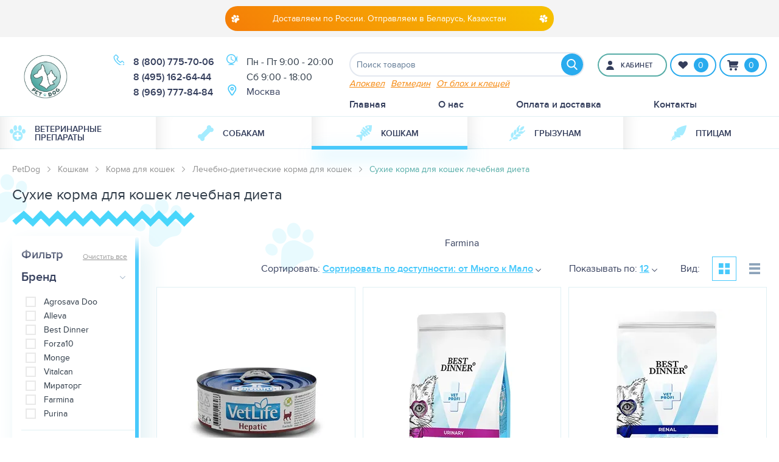

--- FILE ---
content_type: text/html; charset=utf-8
request_url: https://petdog.ru/koshkam/korma-dlya-koshek/lechebno-dieticheskie/suhie-korma/
body_size: 26900
content:

<!DOCTYPE html>
<html 
 lang="ru" dir="ltr">
<head>
<title>Сухие корма для кошек лечебная диета купить в ветеринарной аптеке PetDog</title>

<base href="https://petdog.ru/" />
<meta http-equiv="Content-Type" content="text/html; charset=utf-8" data-ca-mode="ultimate" />
<meta name="viewport" content="initial-scale=1.0, width=device-width" />
<meta name="description" content="Сухие корма для кошек лечебная диета - купить по доступной цене в интернет-магазин PetDog - Большой выбор / Гарантия качества / Доставка по Москве, РФ, страны СНГ. Заказ ☎️ 8 (800) 775-70-06" />


<meta name="keywords" content="Сухие корма для кошек лечебная диета" />



<meta name="cmsmagazine" content="b55b3ce6a6b9c4d16194dc6efd5e2613" />            <link rel="canonical" href="https://petdog.ru/koshkam/korma-dlya-koshek/lechebno-dieticheskie/suhie-korma/" />    
                    <link rel="next" href="https://petdog.ru/koshkam/korma-dlya-koshek/lechebno-dieticheskie/suhie-korma/page-2/" />    


<meta name="theme-color" content="#48c9fb">
<meta name="msapplication-navbutton-color" content="#48c9fb">
<meta name="apple-mobile-web-app-status-bar-style" content="#48c9fb">
<meta name="cmsmagazine" content="b55b3ce6a6b9c4d16194dc6efd5e2613" />                        <meta  property="og:title" content="Лечебные сухие корма для кошек купить в Москве, России | PetDog" />
                                <meta  property="og:description" content="➤ Лечебные сухие корма для кошек в ветеринарной аптеке PetDog ✔️ Доставка по Москве ✔️ Доставка СДЭК по РФ, РБ, Казахстану ☎ 8 (800) 775-70-06" />
                                <meta  property="og:url" content="https://petdog.ru/koshkam/korma-dlya-koshek/lechebno-dieticheskie/suhie-korma/" />
                                <meta  property="og:image" content="https://ukoyh7ssy7.ru.scalesta-cdn.com/YvYJhYnmEs4RcP4sMfnfrVykInk=/filters:format(webp):fill(ffffff)/https%3A%2F%2Fpetdog.ru%2Fimages%2Fdetailed%2F5%2F%D0%BA%D0%BE%D0%BA%D0%B8_%D0%B3%D0%B5%D0%BF%D0%B0%D1%82_%D0%B1%D0%B0%D0%BD%D0%BA%D0%B0.png" />
                                <meta  property="og:image:width" content="386" />
                                <meta  property="og:image:height" content="249" />
                                <meta  property="og:image:alt" content="" />
                                <meta  property="og:type" content="website" />
                                <meta  property="og:site_name" content="Petdog" />
                                <meta  property="og:locale" content="ru_RU" />
                <meta name="twitter:card" content="summary" />
    
<meta name="zen-verification" content="zMpbriuLACB7voLuCRPjRUTEDk0lVmdX6jO65ULQKmosIG7Cyt0pFRcFVQ8CfVzf" />



    <link href="https://petdog.ru/images/logos/1/favicon.svg" rel="shortcut icon" type="image/svg" />


<link rel="dns-prefetch" href="//code.jivosite.com" />
<link rel="dns-prefetch" href="https://www.gstatic.com" />
<link rel="dns-prefetch" href="https://www.googletagmanager.com" />
<link rel="dns-prefetch" href="https://www.googleadservices.com" />
<link rel="dns-prefetch" href="https://www.google-analytics.com" />
<link rel="dns-prefetch" href="https://www.searchanise.com" />
<link rel="dns-prefetch" href="https://googleads.g.doubleclick.net" />
<link rel="dns-prefetch" href="https://searchanise-ef84.kxcdn.com" />
<link rel="dns-prefetch" href="//ajax.aspnetcdn.com" />
<link rel="dns-prefetch" href="https://code-ya.jivosite.com" />
<link rel="dns-prefetch" href="//themes.googleusercontent.com" />
<link rel="dns-prefetch" href="https://mc.yandex.ru" />
<link rel="dns-prefetch" href="https://api-maps.yandex.ru" />

<link type="text/css" rel="stylesheet" href="https://petdog.ru/var/cache/misc/assets/design/themes/pet-theme/css/standalone.a50eb49adbb9f1e71f7fbc5705cadd051769243692.css" />

    <!-- Inline script moved to the bottom of the page -->
	<!-- Inline script moved to the bottom of the page -->


<!-- BEGIN PLERDY CODE -->
<!-- Inline script moved to the bottom of the page -->
<!-- END PLERDY CODE -->

</head>

<body>
    
                        
        <div class="ty-tygh  " id="tygh_container">

        <div id="ajax_overlay" class="ty-ajax-overlay"></div>
<div id="ajax_loading_box" class="ty-ajax-loading-box"></div>

        <div class="cm-notification-container notification-container">
</div>

        <div class="ty-helper-container" id="tygh_main_container">
            
                 
                
<div class="tygh-top-panel">
    <div class="container-fluid  top-grid">
                    

    <div class="row-fluid ">                
        <div  class="span-selector span16 hidden-phone" >
            
                            <div class="ty-wysiwyg-content"  data-ca-live-editor-object-id="0" data-ca-live-editor-object-type=""><div class="licence">
<p class="licence__text"><i class="licence__icon licence__icon--reverse pd-icon-paw"></i>Доставляем по России. Отправляем в Беларусь, Казахстан<i class="licence__icon pd-icon-paw"></i></p>
</div></div>
            
                    </div>
    </div>
</div>
</div>

<div class="tygh-header" id="tyghHeader">
    <div class="container-fluid  ">
                    

    <div class="row-fluid ">                
        <div data-sticky data-margin-top=0 data-sticky-on=small class="span-selector span16 " >
            
                            <div class="row-fluid ">                
        <div  class="span-selector span16 section-wrapper  header-content" >
            
                            <div class="row-fluid ">                
        <div  class="span-selector span16 hidden-desktop" >
            
                            <div class="contacts">
    <div class="contacts__wrapper">
        <div class="contacts__section">
            <div class="contacts__item tel">
                <a href="tel:8(800)775-70-06" class="contacts__icon" id="contactsLink162797">
                    
					<i class="ty-contacts-icon"></i>
                </a>
                <div class="contacts__content">
                    <div class="contacts__list">
                        <div class="contacts__text">
                            <a href="tel:8(800)775-70-06" class="contacts__link">8 (800) 775-70-06</a>
                        </div>
                        <div class="contacts__text">
                            <a href="tel:8(495)162-64-44" class="contacts__link">8 (495) 162-64-44</a>
                        </div>
                        <div class="contacts__text">
                            <a href="tel:8(969)777-84-84" class="contacts__link">8 (969) 777-84-84</a>
                        </div>
                    </div>
                    <select class="contacts__selectbox" id="contactsSelectBox162797">
                        <option selected disabled hidden value="tel:8 (800) 775-70-06" class="contacts__text">
                            8 (800) 775-70-06
                        </option>
                        <option value="tel:8(800)775-70-06" class="contacts__text">
                            8 (800) 775-70-06
                        </option>
                        <option value="tel:8(495)162-64-44" class="contacts__text">
                            8 (495) 162-64-44
                        </option>
                        <option value="tel:8(969)777-84-84" class="contacts__text">
                            8 (969) 777-84-84
                        </option>
                    </select>
                    <i class="ty-drop-icon pd-icon-down-arrow hidden"></i>
                </div>
            </div>
        </div>
        <div class="contacts__section">
            <div class="contacts__item hours">
                <div class="contacts__icon">
                    
					<i class="ty-contacts-icon"></i>
                </div>
                <div class="contacts__content ">
                    <div class="contacts__text">Пн - Пт 9:00 - 20:00</div>
                    <div class="contacts__text">Cб 9:00 - 18:00</div>
                </div>
            </div>
            <div class="contacts__item geo">
                <div class="contacts__icon">
                    
					<i class="ty-contacts-icon"></i>
                </div>
                                    
        <div class="ty-geo-maps__geolocation"
         data-ca-geo-map-location-is-location-detected="false"
         data-ca-geo-map-location-element="location_block"
         id="geo_maps_location_block_978"
    >
        
        
<a id="opener_geo_maps_location_dialog_978" class="cm-dialog-opener cm-dialog-auto-size ty-geo-maps__geolocation__opener" href="https://petdog.ru/index.php?dispatch=geo_maps.customer_geolocation" data-ca-target-id="content_geo_maps_location_dialog_978"  rel="nofollow"><span>            <span data-ca-geo-map-location-element="location" class="ty-geo-maps__geolocation__location">Москва</span>
        </span><i class="ty-icon-location-arrow"></i></a>

<div class="hidden" id="content_geo_maps_location_dialog_978" title="Выберите ваш город">
    
</div>

    <!--geo_maps_location_block_978--></div>

                            </div>
        </div>
    </div>
</div>

<!-- Inline script moved to the bottom of the page -->
            
                    </div>
    </div>                

    <div class="row-fluid ">                
        <div  class="span-selector span7 header-content__left" >
            
                            <div class=" hidden-desktop">
        

                        <button type="button" class="menu-icon" data-toggle="offCanvas109" aria-label="Toggle menu" aria-expanded="false" aria-controls="offCanvas109">
                <svg xmlns="http://www.w3.org/2000/svg" width="20" height="17" viewBox="0 0 24.75 24.75" fill="#29abee">
                    <path d="M0 3.875c0-1.104.896-2 2-2h20.75c1.104 0 2 .896 2 2s-.896 2-2 2H2c-1.104 0-2-.896-2-2zm22.75 6.5H2c-1.104 0-2 .896-2 2s.896 2 2 2h20.75c1.104 0 2-.896 2-2s-.895-2-2-2zm0 8.5H2c-1.104 0-2 .896-2 2s.896 2 2 2h20.75c1.104 0 2-.896 2-2s-.895-2-2-2z"></path>
                </svg>
            </button>
            <div class="off-canvas off-canvas--menu position-left" id="offCanvas109" data-off-canvas>
                <div class="off-canvas__wrapper">
                    <ul class="menu-mobile vertical menu accordion-menu" data-accordion-menu data-submenu-toggle=true>
                        
                            <li><h4>Каталог</h4></li>
                                                                                                                            
                                <li class="
                                                                        menu__icon menu__icon--pharmacy">
                                        <a  href="https://petdog.ru/veterinarnaya-apteka/"><i class="menu__svg-helper"></i>Ветеринарные препараты</a>
                                    
                                                                                    
                                                <ul>
                                                                                                            <li>
                                                            
                                                            <a href="https://petdog.ru/veterinarnaya-apteka/kardiopreparaty-dlya-serdca/">Кардиопрепараты (для сердца)</a>
                                                                                                                    </li>
                                                                                                            <li>
                                                            
                                                            <a href="https://petdog.ru/veterinarnaya-apteka/protivoallergicheskie-preparaty/">Противоаллергические препараты</a>
                                                                                                                    </li>
                                                                                                            <li>
                                                            
                                                            <a href="https://petdog.ru/veterinarnaya-apteka/antibakterialnye-preparaty/">Антибактериальные препараты</a>
                                                                                                                    </li>
                                                                                                            <li>
                                                            
                                                            <a href="https://petdog.ru/veterinarnaya-apteka/antiparazitarnye-preparaty/">Антипаразитарные препараты</a>
                                                                                                                            <ul>
                                                                    
                                                                                                                                                                                                                    <li class="
                                                                                                                                                        ">
                                                                            <a href="https://petdog.ru/veterinarnaya-apteka/antiparazitarnye-preparaty/antigelmintiki/" >Антигельминтики</a>
                                                                        </li>
                                                                                                                                                                                                                    <li class="
                                                                                                                                                        ">
                                                                            <a href="https://petdog.ru/veterinarnaya-apteka/antiparazitarnye-preparaty/insektoakaricidy/" >Инсектоакарициды</a>
                                                                        </li>
                                                                                                                                                                                                                    <li class="
                                                                                                                                                        ">
                                                                            <a href="https://petdog.ru/veterinarnaya-apteka/antiparazitarnye-preparaty/protivoprotozoynye/" >Противопротозойные</a>
                                                                        </li>
                                                                                                                                                                                                                    <li class="
                                                                                                                                                        ">
                                                                            <a href="https://petdog.ru/veterinarnaya-apteka/antiparazitarnye-preparaty/kokcidiostatiki/" >Кокцидиостатики</a>
                                                                        </li>
                                                                                                                                                                                                                    <li class="
                                                                                                                                                        ">
                                                                            <a href="https://petdog.ru/veterinarnaya-apteka/antiparazitarnye-preparaty/antiparazitarnye-preparaty-shirokogo-spektra-deystviya/" >Антипаразитарные препараты широкого спектра действия</a>
                                                                        </li>
                                                                                                                                                                                                            

                                                                </ul>
                                                                                                                    </li>
                                                                                                            <li>
                                                            
                                                            <a href="https://petdog.ru/veterinarnaya-apteka/protivovospalitelnye-preparaty/">Противовоспалительные и обезболивающие препараты (НПВС)</a>
                                                                                                                    </li>
                                                                                                            <li>
                                                            
                                                            <a href="https://petdog.ru/veterinarnaya-apteka/pri-zabolevaniyah-mochepolovoy-sistemy-i-pochek/">При заболеваниях мочеполовой системы и почек</a>
                                                                                                                    </li>
                                                                                                            <li>
                                                            
                                                            <a href="https://petdog.ru/veterinarnaya-apteka/vitaminy-i-mineraly/">Витамины и минералы</a>
                                                                                                                    </li>
                                                                                                            <li>
                                                            
                                                            <a href="https://petdog.ru/veterinarnaya-apteka/endokrinologicheskie-preparaty/">Эндокринологические препараты</a>
                                                                                                                    </li>
                                                                                                            <li>
                                                            
                                                            <a href="https://petdog.ru/veterinarnaya-apteka/pri-epilepsii/">Противоэпилептические</a>
                                                                                                                    </li>
                                                                                                            <li>
                                                            
                                                            <a href="https://petdog.ru/veterinarnaya-apteka/hondroprotektory/">Хондропротекторы</a>
                                                                                                                    </li>
                                                                                                            <li>
                                                            
                                                            <a href="https://petdog.ru/veterinarnaya-apteka/gepatoprotektory-dlya-pecheni/">Гепатопротекторы (для печени)</a>
                                                                                                                    </li>
                                                                                                            <li>
                                                            
                                                            <a href="https://petdog.ru/veterinarnaya-apteka/sedativnye-i-anasteziruyuschie-sredstva/">Седативные и анестезирующие средства</a>
                                                                                                                    </li>
                                                                                                            <li>
                                                            
                                                            <a href="https://petdog.ru/veterinarnaya-apteka/vaktsiny/">Вакцины</a>
                                                                                                                    </li>
                                                                                                            <li>
                                                            
                                                            <a href="https://petdog.ru/veterinarnaya-apteka/preparaty-pri-onkologii/">Препараты при онкологии</a>
                                                                                                                    </li>
                                                                                                            <li>
                                                            
                                                            <a href="https://petdog.ru/veterinarnaya-apteka/glaznye-kapli-i-losony/">Глазные капли и лосьоны</a>
                                                                                                                    </li>
                                                                                                            <li>
                                                            
                                                            <a href="https://petdog.ru/veterinarnaya-apteka/biopreparaty/">Биопрепараты</a>
                                                                                                                            <ul>
                                                                    
                                                                                                                                                                                                                    <li class="
                                                                                                                                                        ">
                                                                            <a href="https://petdog.ru/veterinarnaya-apteka/biopreparaty/syvorotki-i-immunoglobuliny/" >Сыворотки и иммуноглобулины</a>
                                                                        </li>
                                                                                                                                                                                                                    <li class="
                                                                                                                                                        ">
                                                                            <a href="https://petdog.ru/veterinarnaya-apteka/biopreparaty/biogennye-stimulyatory/" >Биогенные стимуляторы</a>
                                                                        </li>
                                                                                                                                                                                                                    <li class="
                                                                                                                                                        ">
                                                                            <a href="https://petdog.ru/veterinarnaya-apteka/biopreparaty/immunostimulyatory/" >Иммуностимуляторы</a>
                                                                        </li>
                                                                                                                                                                                                                    <li class="
                                                                                                                                                        ">
                                                                            <a href="https://petdog.ru/veterinarnaya-apteka/biopreparaty/probiotiki/" >Пробиотики и пребиотики.</a>
                                                                        </li>
                                                                                                                                                                                                            

                                                                </ul>
                                                                                                                    </li>
                                                                                                            <li>
                                                            
                                                            <a href="https://petdog.ru/veterinarnaya-apteka/protivogribkovye-preparaty/">Противогрибковые препараты</a>
                                                                                                                    </li>
                                                                                                            <li>
                                                            
                                                            <a href="https://petdog.ru/veterinarnaya-apteka/pri-zabolevaniyah-zhkt/">При заболеваниях ЖКТ (желудочно-кишечного тракта)</a>
                                                                                                                            <ul>
                                                                    
                                                                                                                                                                                                                    <li class="
                                                                                                                                                        ">
                                                                            <a href="https://petdog.ru/veterinarnaya-apteka/pri-zabolevaniyah-zhkt/preparaty-dlya-vyvedeniya-shersti/" >Препараты для выведения шерсти</a>
                                                                        </li>
                                                                                                                                                                                                            

                                                                </ul>
                                                                                                                    </li>
                                                                                                            <li>
                                                            
                                                            <a href="https://petdog.ru/veterinarnaya-apteka/kapli-i-losony-dlya-ushey/">Капли и лосьоны для ушей</a>
                                                                                                                    </li>
                                                                                                            <li>
                                                            
                                                            <a href="https://petdog.ru/veterinarnaya-apteka/protivorvotnye-preparaty/">Противорвотные препараты</a>
                                                                                                                    </li>
                                                                                                            <li>
                                                            
                                                            <a href="https://petdog.ru/veterinarnaya-apteka/gormonalnye/">Гормональные</a>
                                                                                                                    </li>
                                                                                                            <li>
                                                            
                                                            <a href="https://petdog.ru/veterinarnaya-apteka/dezinfektanty/">Антисептики и Дезинфектанты</a>
                                                                                                                    </li>
                                                                                                            <li>
                                                            
                                                            <a href="https://petdog.ru/veterinarnaya-apteka/lechebnye-shampuni-dlya-domashnih-zhivotnyh/">Лечебные шампуни для домашних животных</a>
                                                                                                                    </li>
                                                                                                            <li>
                                                            
                                                            <a href="https://petdog.ru/veterinarnaya-apteka/zoogigienicheskie-sredstva/">Зоогигиенические средства</a>
                                                                                                                            <ul>
                                                                    
                                                                                                                                                                                                                    <li class="
                                                                                                                                                        ">
                                                                            <a href="https://petdog.ru/veterinarnaya-apteka/zoogigienicheskie-sredstva/korrektory-povedeniya/" >Корректоры поведения</a>
                                                                        </li>
                                                                                                                                                                                                            

                                                                </ul>
                                                                                                                    </li>
                                                                                                            <li>
                                                            
                                                            <a href="https://petdog.ru/veterinarnaya-apteka/gomeopaticheskie-sredstva/">Гомеопатические средства</a>
                                                                                                                    </li>
                                                                                                            <li>
                                                            
                                                            <a href="https://petdog.ru/veterinarnaya-apteka/mazi-kremy-geli/">Мази, кремы, гели</a>
                                                                                                                    </li>
                                                                                                            <li>
                                                            
                                                            <a href="https://petdog.ru/veterinarnaya-apteka/uhod-za-polost-rta/">Уход за зубами и полостью рта</a>
                                                                                                                    </li>
                                                                                                            <li>
                                                            
                                                            <a href="https://petdog.ru/veterinarnaya-apteka/rastvory-i-elektrolity/">Растворы и электролиты</a>
                                                                                                                    </li>
                                                                                                            <li>
                                                            
                                                            <a href="https://petdog.ru/veterinarnaya-apteka/oborudovanie/">Оборудование</a>
                                                                                                                    </li>
                                                                                                            <li>
                                                            
                                                            <a href="https://petdog.ru/veterinarnaya-apteka/prochee/">Прочee</a>
                                                                                                                    </li>
                                                                                                            <li>
                                                            
                                                            <a href="https://petdog.ru/veterinarnaya-apteka/diuretiki/">Диуретики</a>
                                                                                                                    </li>
                                                                                                            <li>
                                                            
                                                            <a href="https://petdog.ru/veterinarnaya-apteka/spazmolitiki/">Спазмолитики</a>
                                                                                                                    </li>
                                                                                                            <li>
                                                            
                                                            <a href="https://petdog.ru/veterinarnaya-apteka/uhod-za-kozhey-i-sherstyu/">Уход за кожей и шерстью</a>
                                                                                                                    </li>
                                                                                                    </ul>
                                            

                                                                                                            </li>
                                                                                                                            
                                <li class="
                                                                        menu__icon menu__icon--dog">
                                        <a  href="https://petdog.ru/sobakam/"><i class="menu__svg-helper"></i>Собакам</a>
                                    
                                                                                    
                                                <ul>
                                                                                                            <li>
                                                            
                                                            <a href="https://petdog.ru/sobakam/korma-dlya-sobak/">Корма для собак</a>
                                                                                                                            <ul>
                                                                    
                                                                                                                                                                                                                    <li class="
                                                                                                                                                        ">
                                                                            <a href="https://petdog.ru/sobakam/korma-dlya-sobak/povsednevnye-korma-dlya-sobak/" >Повседневные корма для собак</a>
                                                                        </li>
                                                                                                                                                                                                                    <li class="
                                                                                                                                                        ">
                                                                            <a href="https://petdog.ru/sobakam/korma-dlya-sobak/lechebno-dieticheskie-korma-dlya-sobak/" >Лечебно-диетические корма для собак</a>
                                                                        </li>
                                                                                                                                                                                                            

                                                                </ul>
                                                                                                                    </li>
                                                                                                            <li>
                                                            
                                                            <a href="https://petdog.ru/sobakam/molochnaya-smes-dlya-schenkov/">Молочная смесь для щенков</a>
                                                                                                                    </li>
                                                                                                            <li>
                                                            
                                                            <a href="https://petdog.ru/sobakam/lakomstva/">Лакомства </a>
                                                                                                                    </li>
                                                                                                    </ul>
                                            

                                                                                                            </li>
                                                                                                                            
                                <li class="
                                    is-active-menu                                    menu__icon menu__icon--cat">
                                        <a  href="https://petdog.ru/koshkam/"><i class="menu__svg-helper"></i>Кошкам</a>
                                    
                                                                                    
                                                <ul>
                                                                                                            <li>
                                                            
                                                            <a href="https://petdog.ru/koshkam/korma-dlya-koshek/">Корма для кошек</a>
                                                                                                                            <ul>
                                                                    
                                                                                                                                                                                                                    <li class="
                                                                                                                                                        ">
                                                                            <a href="https://petdog.ru/koshkam/korma-dlya-koshek/povsednevnye-korma-dlya-koshek/" >Повседневные корма для кошек</a>
                                                                        </li>
                                                                                                                                                                                                                    <li class="
                                                                            is-active-menu                                                                            ">
                                                                            <a href="https://petdog.ru/koshkam/korma-dlya-koshek/lechebno-dieticheskie/" >Лечебно-диетические корма для кошек</a>
                                                                        </li>
                                                                                                                                                                                                                    <li class="
                                                                                                                                                        ">
                                                                            <a href="https://petdog.ru/koshkam/korma-dlya-koshek/korma-dlya-kotyat/" >Корма для котят</a>
                                                                        </li>
                                                                                                                                                                                                            

                                                                </ul>
                                                                                                                    </li>
                                                                                                            <li>
                                                            
                                                            <a href="https://petdog.ru/koshkam/molochnaya-smes-dlya-kotyat/">Молочная смесь для котят</a>
                                                                                                                    </li>
                                                                                                            <li>
                                                            
                                                            <a href="https://petdog.ru/koshkam/napolniteli-dlya-koshachih-tualetov/">Наполнители для кошачьих туалетов</a>
                                                                                                                    </li>
                                                                                                            <li>
                                                            
                                                            <a href="https://petdog.ru/koshkam/sredstva-po-uhodu-za-sherstyu/">Средства по уходу за шерстью</a>
                                                                                                                    </li>
                                                                                                    </ul>
                                            

                                                                                                            </li>
                                                                                                                            
                                <li class="
                                                                        menu__icon menu__icon--rodent">
                                        <a  href="https://petdog.ru/gryzunam/"><i class="menu__svg-helper"></i>Грызунам</a>
                                                                    </li>
                                                                                                                            
                                <li class="
                                                                        menu__icon menu__icon--bird">
                                        <a  href="https://petdog.ru/pticam/"><i class="menu__svg-helper"></i>Птицам</a>
                                                                    </li>
                                                        
                        

                    </ul>
                    <div class="ty-account-canvas-wrapper">
                        <a class="ty-account-info__title cm-login-act cm-dialog-opener cm-dialog-auto-size cm-dialog-destroy-on-close" data-ca-view-id="login" data-ca-target-id="login_container" href="https://petdog.ru/index.php?dispatch=profiles.login" data-ca-dialog-title="Главное меню (mobile)">
                            <svg xmlns="http://www.w3.org/2000/svg" viewBox="0 0 258.75 258.75" width="15" height="17" fill="#a8eafb"><circle cx="129.375" cy="60" r="60"/><path d="M129.375 150c-60.061 0-108.75 48.689-108.75 108.75h217.5c0-60.061-48.689-108.75-108.75-108.75z"/></svg>
                                                            <span class="ty-account-info__title-button-text">Вход \ Регистрация</span>
                                                    </a>
                    </div>
                                            <ul id="text_links_0" class="ty-text-links">
                            <li class="ty-text-links__item ty-level-0">
                    <a class="ty-text-links__a" href="https://petdog.ru/">Главная</a>
                                    </li>
                            <li class="ty-text-links__item ty-level-0">
                    <a class="ty-text-links__a" href="https://petdog.ru/o-kompanii/">О нас</a>
                                    </li>
                            <li class="ty-text-links__item ty-level-0 ty-quick-menu__delivery">
                    <a class="ty-text-links__a" href="https://petdog.ru/oplata-i-dostavka/">Оплата и доставка</a>
                                    </li>
                            <li class="ty-text-links__item ty-level-0 ty-quick-menu__contacts">
                    <a class="ty-text-links__a" href="https://petdog.ru/kontakty/">Контакты</a>
                                    </li>
                    </ul>
                                    </div>

                <button type="button" class="menu-icon menu-icon--close" data-toggle="offCanvas109" aria-label="Toggle menu" aria-expanded="false" aria-controls="offCanvas109">
                    
                        <svg width="32" height="32" xmlns="http://www.w3.org/2000/svg">
                            <path d="M30.555.77l.883.9L1.766 30.783l-.882-.9z" fill="#fff" />
                            <path d="M30.555.77l.883.9L1.766 30.783l-.882-.9z" fill="#fff" stroke-linejoin="round" stroke-linecap="round" stroke="#fff"
                                stroke-miterlimit="50" />
                            <path d="M1.445.77l-.883.9 29.672 29.114.882-.9z" fill="#fff" />
                            <path d="M1.445.77l-.883.9 29.672 29.114.882-.9z" fill="#fff" stroke-linejoin="round" stroke-linecap="round" stroke="#fff"
                                stroke-miterlimit="50" />
                        </svg>
                    
                </button>
            </div>

            <!-- Inline script moved to the bottom of the page -->
            




    </div><div class=" top-logo">
        <div class="ty-logo-container">
    <a href="https://petdog.ru/" title="">
        <img src="https://petdog.ru/images/logos/1/pet_dog_logo_772p-93.png" width="273" height="273" alt="" class="ty-logo-container__image" />
    </a>
</div>
    </div><div class="contacts">
    <div class="contacts__wrapper">
        <div class="contacts__section">
            <div class="contacts__item tel">
                <a href="tel:8(800)775-70-06" class="contacts__icon" id="contactsLink163795">
                    
					<i class="ty-contacts-icon"></i>
                </a>
                <div class="contacts__content">
                    <div class="contacts__list">
                        <div class="contacts__text">
                            <a href="tel:8(800)775-70-06" class="contacts__link">8 (800) 775-70-06</a>
                        </div>
                        <div class="contacts__text">
                            <a href="tel:8(495)162-64-44" class="contacts__link">8 (495) 162-64-44</a>
                        </div>
                        <div class="contacts__text">
                            <a href="tel:8(969)777-84-84" class="contacts__link">8 (969) 777-84-84</a>
                        </div>
                    </div>
                    <select class="contacts__selectbox" id="contactsSelectBox163795">
                        <option selected disabled hidden value="tel:8 (800) 775-70-06" class="contacts__text">
                            8 (800) 775-70-06
                        </option>
                        <option value="tel:8(800)775-70-06" class="contacts__text">
                            8 (800) 775-70-06
                        </option>
                        <option value="tel:8(495)162-64-44" class="contacts__text">
                            8 (495) 162-64-44
                        </option>
                        <option value="tel:8(969)777-84-84" class="contacts__text">
                            8 (969) 777-84-84
                        </option>
                    </select>
                    <i class="ty-drop-icon pd-icon-down-arrow hidden"></i>
                </div>
            </div>
        </div>
        <div class="contacts__section">
            <div class="contacts__item hours">
                <div class="contacts__icon">
                    
					<i class="ty-contacts-icon"></i>
                </div>
                <div class="contacts__content ">
                    <div class="contacts__text">Пн - Пт 9:00 - 20:00</div>
                    <div class="contacts__text">Cб 9:00 - 18:00</div>
                </div>
            </div>
            <div class="contacts__item geo">
                <div class="contacts__icon">
                    
					<i class="ty-contacts-icon"></i>
                </div>
                                    
        <div class="ty-geo-maps__geolocation"
         data-ca-geo-map-location-is-location-detected="false"
         data-ca-geo-map-location-element="location_block"
         id="geo_maps_location_block_979"
    >
        
        
<a id="opener_geo_maps_location_dialog_979" class="cm-dialog-opener cm-dialog-auto-size ty-geo-maps__geolocation__opener" href="https://petdog.ru/index.php?dispatch=geo_maps.customer_geolocation" data-ca-target-id="content_geo_maps_location_dialog_979"  rel="nofollow"><span>            <span data-ca-geo-map-location-element="location" class="ty-geo-maps__geolocation__location">Москва</span>
        </span><i class="ty-icon-location-arrow"></i></a>

<div class="hidden" id="content_geo_maps_location_dialog_979" title="Выберите ваш город">
    
</div>

    <!--geo_maps_location_block_979--></div>

                            </div>
        </div>
    </div>
</div>

<!-- Inline script moved to the bottom of the page -->
            
                    </div>
                    

                    
        <div  class="span-selector span9 header-content__right" >
            
                            <div class=" top-search">
        <a class="search-toggler hidden" data-toggle="searchForm111"><svg xmlns="http://www.w3.org/2000/svg" viewBox="0 0 56.966 56.966" width="18" height="18"><path d="M55.146 51.887L41.588 37.786A22.926 22.926 0 0 0 46.984 23c0-12.682-10.318-23-23-23s-23 10.318-23 23 10.318 23 23 23c4.761 0 9.298-1.436 13.177-4.162l13.661 14.208c.571.593 1.339.92 2.162.92.779 0 1.518-.297 2.079-.837a3.004 3.004 0 0 0 .083-4.242zM23.984 6c9.374 0 17 7.626 17 17s-7.626 17-17 17-17-7.626-17-17 7.626-17 17-17z" fill="inherit"/></svg></a>
<div class="ty-search-block" data-toggler=".expanded" id="searchForm111">
    <form class="search-form" action="https://petdog.ru/" name="search_form" method="get">
        <input type="hidden" name="subcats" value="Y" />
        <input type="hidden" name="pcode_from_q" value="Y" />
        <input type="hidden" name="pshort" value="Y" />
        <input type="hidden" name="pfull" value="Y" />
        <input type="hidden" name="pname" value="Y" />
        <input type="hidden" name="pkeywords" value="Y" />
        <input type="hidden" name="search_performed" value="Y" />

        


        <input type="text" name="q" value="" id="search_input" title="Поиск товаров" class="ty-search-block__input cm-hint" /><button title="Найти" class="ty-search-magnifier" type="submit"><svg xmlns="http://www.w3.org/2000/svg" viewBox="0 0 56.966 56.966" width="18" height="18"><path d="M55.146 51.887L41.588 37.786A22.926 22.926 0 0 0 46.984 23c0-12.682-10.318-23-23-23s-23 10.318-23 23 10.318 23 23 23c4.761 0 9.298-1.436 13.177-4.162l13.661 14.208c.571.593 1.339.92 2.162.92.779 0 1.518-.297 2.079-.837a3.004 3.004 0 0 0 .083-4.242zM23.984 6c9.374 0 17 7.626 17 17s-7.626 17-17 17-17-7.626-17-17 7.626-17 17-17z" fill="inherit"/></svg></button>
<input type="hidden" name="dispatch" value="products.search" />
        <a class="close-button" data-toggle="searchForm111">&times;</a>

        
					<div class="ty-search-elements">
							<div class="ty-search-elements__item">
											<a class="cm-find-products" data-ca-element="1" rel="nofollow" href="#">Апоквел</a>
									</div>
							<div class="ty-search-elements__item">
											<a class="cm-find-products" data-ca-element="2" rel="nofollow" href="#">Ветмедин</a>
									</div>
							<div class="ty-search-elements__item">
											<a href="https://petdog.ru/veterinarnaya-apteka/antiparazitarnye-preparaty/insektoakaricidy/" rel="nofollow">От блох и клещей</a>
									</div>
						</div>
		
    <input type="hidden" name="security_hash" class="cm-no-hide-input" value="9d857fe3a4b83207704cf79df16c58eb" /></form>
</div>


    </div><div class="ty-dropdown-box  top-my-account">
        <div id="sw_dropdown_878" class="ty-dropdown-box__title cm-combination unlogged">
            
                            			
									<a class="ty-account-info__title cm-dialog-opener cm-dialog-auto-size cm-dialog-destroy-on-close" data-ca-view-id="login" data-ca-target-id="login_container" href="https://petdog.ru/index.php?dispatch=profiles.login" data-ca-dialog-title="кабинет" data-ca-dialog-class="" rel="nofollow">
				<svg xmlns="http://www.w3.org/2000/svg" viewBox="0 0 258.75 258.75" width="15" height="17" fill="currentColor"><circle cx="129.375" cy="60" r="60"/><path d="M129.375 150c-60.061 0-108.75 48.689-108.75 108.75h217.5c0-60.061-48.689-108.75-108.75-108.75z"/></svg>
				<span class="ty-account-info__title-button-text" >кабинет</span>
			</a>

	
                        

        </div>
        <div id="dropdown_878" class="cm-popup-box ty-dropdown-box__content hidden">
            

		


<div id="account_info_878">
        <ul class="ty-account-info">
        

                        <li class="ty-account-info__item ty-dropdown-box__item"><a class="ty-account-info__a underlined" href="https://petdog.ru/orders/" rel="nofollow">Заказы</a></li>
                    
<li class="ty-account-info__item ty-dropdown-box__item"><a class="ty-account-info__a" href="https://petdog.ru/wishlist/" rel="nofollow">Отложенные товары</a></li>
    </ul>

            <div class="ty-account-info__orders updates-wrapper track-orders" id="track_orders_block_878">
            <form action="https://petdog.ru/" method="POST" class="cm-ajax cm-post cm-ajax-full-render" name="track_order_quick">
                <input type="hidden" name="result_ids" value="track_orders_block_*" />
                <input type="hidden" name="return_url" value="index.php?dispatch=categories.view&amp;category_id=291" />

                <div class="ty-account-info__orders-txt">Отслеживание заказа</div>

                <div class="ty-account-info__orders-input ty-control-group ty-input-append">
                    <label for="track_order_item878" class="cm-required hidden">Отслеживание заказа</label>
                    <input type="text" size="20" class="ty-input-text cm-hint" id="track_order_item878" name="track_data" value="Номер заказа/E-mail" />
                    <button title="Выполнить" class="ty-btn-go" type="submit"><i class="ty-btn-go__icon ty-icon-right-dir"></i></button>
<input type="hidden" name="dispatch" value="orders.track_request" />
                    
                </div>
            <input type="hidden" name="security_hash" class="cm-no-hide-input" value="9d857fe3a4b83207704cf79df16c58eb" /></form>
        <!--track_orders_block_878--></div>
    
    <div class="ty-account-info__buttons buttons-container">
					<div id="login_block_sms" class="hidden" title="Войти">
				<div class="ty-login-popup">
					&nbsp;

				</div>
			</div>
		    </div>
<!--account_info_878--></div>

        </div>
    </div><div class=" top-wish-content">
        <div id="wish_list_amount"><a href="https://petdog.ru/wishlist/"><span class="ty-icon-heart"></span><span class="amount">0</span></a><!--wish_list_amount--></div>
    </div><div class=" top-cart-content">
        
    <div class="ty-dropdown-box" id="cart_status_879">
        <div id="sw_dropdown_879" class="ty-dropdown-box__title cm-combination">
            <a href="https://petdog.ru/cart/">
                
                    <svg width="18" height="17" xmlns="http://www.w3.org/2000/svg" xmlns:xlink="http://www.w3.org/1999/xlink"><path d="M300 82.051l-1 2.989c-.37.837-.895 1.991-2 1.991h-9.64l.118.996H300l-1 1.992h-12.648l-.643.074-1.187-10.033H283c-.552 0-1-.446-1-.994 0-.551.352-1.06.905-1.06l3.386-.012.254 2.15a1.19 1.19 0 0 1 .455-.084h12c1.105 0 1 .892 1 1.991zm-12 8.963c1.105 0 2 .891 2 1.992 0 1.1-.895 1.992-2 1.992s-2-.892-2-1.992c0-1.101.895-1.992 2-1.992zm8 0c1.105 0 2 .891 2 1.992 0 1.1-.895 1.992-2 1.992-1.104 0-2-.892-2-1.992 0-1.101.896-1.992 2-1.992z" transform="translate(-282 -78)" fill="#343e5c"/></svg>
                    
                    <div id="cart_total_amount"><span class="amount">0</span><!--cart_total_amount--></div>
                

            </a>
        </div>
        <div id="dropdown_879" class="cm-popup-box ty-dropdown-box__content hidden">
            
                <div class="cm-cart-content cm-cart-content-thumb cm-cart-content-delete">
                        <div class="ty-cart-items">
                                                            <div class="ty-cart-items__empty ty-center">Корзина пуста</div>
                                                    </div>

                                                <div class="cm-cart-buttons buttons-container button-group hidden">
                            <a href="https://petdog.ru/cart/" rel="nofollow" class="ty-btn ty-btn__secondary">Корзина</a>
                                                    </div>
                        
                </div>
            

        </div>
    <!--cart_status_879--></div>



    </div><div class=" top-quick-links">
        


            <ul id="text_links_880" class="ty-text-links">
                            <li class="ty-text-links__item ty-level-0">
                    <a class="ty-text-links__a" href="https://petdog.ru/">Главная</a>
                                    </li>
                            <li class="ty-text-links__item ty-level-0">
                    <a class="ty-text-links__a" href="https://petdog.ru/o-kompanii/">О нас</a>
                                    </li>
                            <li class="ty-text-links__item ty-level-0 ty-quick-menu__delivery">
                    <a class="ty-text-links__a" href="https://petdog.ru/oplata-i-dostavka/">Оплата и доставка</a>
                                    </li>
                            <li class="ty-text-links__item ty-level-0 ty-quick-menu__contacts">
                    <a class="ty-text-links__a" href="https://petdog.ru/kontakty/">Контакты</a>
                                    </li>
                    </ul>

    
    </div>
            
                    </div>
    </div>
            
                    </div>
    </div>                

    <div class="row-fluid ">                
        <div  class="span-selector span16 top-menu-grid hidden-phone hidden-tablet" >
            
                            <div class=" top-menu">
        

                        <ul class="dropdown menu" data-dropdown-menu data-closing-time="100">
                
                                                                                            
                        <li class="
                                                        menu__icon menu__icon--pharmacy">
                                <a  href="https://petdog.ru/veterinarnaya-apteka/"><i class="menu__svg-helper"></i>Ветеринарные препараты</a>
                            
                                                                    
                                        <ul>
                                                                                            <li>
                                                    
                                                    <a href="https://petdog.ru/veterinarnaya-apteka/kardiopreparaty-dlya-serdca/">Кардиопрепараты (для сердца)</a>
                                                                                                        </li>
                                                                                            <li>
                                                    
                                                    <a href="https://petdog.ru/veterinarnaya-apteka/protivoallergicheskie-preparaty/">Противоаллергические препараты</a>
                                                                                                        </li>
                                                                                            <li>
                                                    
                                                    <a href="https://petdog.ru/veterinarnaya-apteka/antibakterialnye-preparaty/">Антибактериальные препараты</a>
                                                                                                        </li>
                                                                                            <li>
                                                    
                                                    <a href="https://petdog.ru/veterinarnaya-apteka/antiparazitarnye-preparaty/">Антипаразитарные препараты</a>
                                                                                                                    <ul>
                                                                
                                                                                                                                    
                                                                    <li class="
                                                                                                                                                ">
                                                                        <a href="https://petdog.ru/veterinarnaya-apteka/antiparazitarnye-preparaty/antigelmintiki/" >Антигельминтики</a>
                                                                    </li>
                                                                                                                                    
                                                                    <li class="
                                                                                                                                                ">
                                                                        <a href="https://petdog.ru/veterinarnaya-apteka/antiparazitarnye-preparaty/insektoakaricidy/" >Инсектоакарициды</a>
                                                                    </li>
                                                                                                                                    
                                                                    <li class="
                                                                                                                                                ">
                                                                        <a href="https://petdog.ru/veterinarnaya-apteka/antiparazitarnye-preparaty/protivoprotozoynye/" >Противопротозойные</a>
                                                                    </li>
                                                                                                                                    
                                                                    <li class="
                                                                                                                                                ">
                                                                        <a href="https://petdog.ru/veterinarnaya-apteka/antiparazitarnye-preparaty/kokcidiostatiki/" >Кокцидиостатики</a>
                                                                    </li>
                                                                                                                                    
                                                                    <li class="
                                                                                                                                                ">
                                                                        <a href="https://petdog.ru/veterinarnaya-apteka/antiparazitarnye-preparaty/antiparazitarnye-preparaty-shirokogo-spektra-deystviya/" >Антипаразитарные препараты широкого спектра действия</a>
                                                                    </li>
                                                                                                                                                                                                

                                                            </ul>
                                                                                                        </li>
                                                                                            <li>
                                                    
                                                    <a href="https://petdog.ru/veterinarnaya-apteka/protivovospalitelnye-preparaty/">Противовоспалительные и обезболивающие препараты (НПВС)</a>
                                                                                                        </li>
                                                                                            <li>
                                                    
                                                    <a href="https://petdog.ru/veterinarnaya-apteka/pri-zabolevaniyah-mochepolovoy-sistemy-i-pochek/">При заболеваниях мочеполовой системы и почек</a>
                                                                                                        </li>
                                                                                            <li>
                                                    
                                                    <a href="https://petdog.ru/veterinarnaya-apteka/vitaminy-i-mineraly/">Витамины и минералы</a>
                                                                                                        </li>
                                                                                            <li>
                                                    
                                                    <a href="https://petdog.ru/veterinarnaya-apteka/endokrinologicheskie-preparaty/">Эндокринологические препараты</a>
                                                                                                        </li>
                                                                                            <li>
                                                    
                                                    <a href="https://petdog.ru/veterinarnaya-apteka/pri-epilepsii/">Противоэпилептические</a>
                                                                                                        </li>
                                                                                            <li>
                                                    
                                                    <a href="https://petdog.ru/veterinarnaya-apteka/hondroprotektory/">Хондропротекторы</a>
                                                                                                        </li>
                                                                                            <li>
                                                    
                                                    <a href="https://petdog.ru/veterinarnaya-apteka/gepatoprotektory-dlya-pecheni/">Гепатопротекторы (для печени)</a>
                                                                                                        </li>
                                                                                            <li>
                                                    
                                                    <a href="https://petdog.ru/veterinarnaya-apteka/sedativnye-i-anasteziruyuschie-sredstva/">Седативные и анестезирующие средства</a>
                                                                                                        </li>
                                                                                            <li>
                                                    
                                                    <a href="https://petdog.ru/veterinarnaya-apteka/vaktsiny/">Вакцины</a>
                                                                                                        </li>
                                                                                            <li>
                                                    
                                                    <a href="https://petdog.ru/veterinarnaya-apteka/preparaty-pri-onkologii/">Препараты при онкологии</a>
                                                                                                        </li>
                                                                                            <li>
                                                    
                                                    <a href="https://petdog.ru/veterinarnaya-apteka/glaznye-kapli-i-losony/">Глазные капли и лосьоны</a>
                                                                                                        </li>
                                                                                            <li>
                                                    
                                                    <a href="https://petdog.ru/veterinarnaya-apteka/biopreparaty/">Биопрепараты</a>
                                                                                                                    <ul>
                                                                
                                                                                                                                    
                                                                    <li class="
                                                                                                                                                ">
                                                                        <a href="https://petdog.ru/veterinarnaya-apteka/biopreparaty/syvorotki-i-immunoglobuliny/" >Сыворотки и иммуноглобулины</a>
                                                                    </li>
                                                                                                                                    
                                                                    <li class="
                                                                                                                                                ">
                                                                        <a href="https://petdog.ru/veterinarnaya-apteka/biopreparaty/biogennye-stimulyatory/" >Биогенные стимуляторы</a>
                                                                    </li>
                                                                                                                                    
                                                                    <li class="
                                                                                                                                                ">
                                                                        <a href="https://petdog.ru/veterinarnaya-apteka/biopreparaty/immunostimulyatory/" >Иммуностимуляторы</a>
                                                                    </li>
                                                                                                                                    
                                                                    <li class="
                                                                                                                                                ">
                                                                        <a href="https://petdog.ru/veterinarnaya-apteka/biopreparaty/probiotiki/" >Пробиотики и пребиотики.</a>
                                                                    </li>
                                                                                                                                                                                                

                                                            </ul>
                                                                                                        </li>
                                                                                            <li>
                                                    
                                                    <a href="https://petdog.ru/veterinarnaya-apteka/protivogribkovye-preparaty/">Противогрибковые препараты</a>
                                                                                                        </li>
                                                                                            <li>
                                                    
                                                    <a href="https://petdog.ru/veterinarnaya-apteka/pri-zabolevaniyah-zhkt/">При заболеваниях ЖКТ (желудочно-кишечного тракта)</a>
                                                                                                                    <ul>
                                                                
                                                                                                                                    
                                                                    <li class="
                                                                                                                                                ">
                                                                        <a href="https://petdog.ru/veterinarnaya-apteka/pri-zabolevaniyah-zhkt/preparaty-dlya-vyvedeniya-shersti/" >Препараты для выведения шерсти</a>
                                                                    </li>
                                                                                                                                                                                                

                                                            </ul>
                                                                                                        </li>
                                                                                            <li>
                                                    
                                                    <a href="https://petdog.ru/veterinarnaya-apteka/kapli-i-losony-dlya-ushey/">Капли и лосьоны для ушей</a>
                                                                                                        </li>
                                                                                            <li>
                                                    
                                                    <a href="https://petdog.ru/veterinarnaya-apteka/protivorvotnye-preparaty/">Противорвотные препараты</a>
                                                                                                        </li>
                                                                                            <li>
                                                    
                                                    <a href="https://petdog.ru/veterinarnaya-apteka/gormonalnye/">Гормональные</a>
                                                                                                        </li>
                                                                                            <li>
                                                    
                                                    <a href="https://petdog.ru/veterinarnaya-apteka/dezinfektanty/">Антисептики и Дезинфектанты</a>
                                                                                                        </li>
                                                                                            <li>
                                                    
                                                    <a href="https://petdog.ru/veterinarnaya-apteka/lechebnye-shampuni-dlya-domashnih-zhivotnyh/">Лечебные шампуни для домашних животных</a>
                                                                                                        </li>
                                                                                            <li>
                                                    
                                                    <a href="https://petdog.ru/veterinarnaya-apteka/zoogigienicheskie-sredstva/">Зоогигиенические средства</a>
                                                                                                                    <ul>
                                                                
                                                                                                                                    
                                                                    <li class="
                                                                                                                                                ">
                                                                        <a href="https://petdog.ru/veterinarnaya-apteka/zoogigienicheskie-sredstva/korrektory-povedeniya/" >Корректоры поведения</a>
                                                                    </li>
                                                                                                                                                                                                

                                                            </ul>
                                                                                                        </li>
                                                                                            <li>
                                                    
                                                    <a href="https://petdog.ru/veterinarnaya-apteka/gomeopaticheskie-sredstva/">Гомеопатические средства</a>
                                                                                                        </li>
                                                                                            <li>
                                                    
                                                    <a href="https://petdog.ru/veterinarnaya-apteka/mazi-kremy-geli/">Мази, кремы, гели</a>
                                                                                                        </li>
                                                                                            <li>
                                                    
                                                    <a href="https://petdog.ru/veterinarnaya-apteka/uhod-za-polost-rta/">Уход за зубами и полостью рта</a>
                                                                                                        </li>
                                                                                            <li>
                                                    
                                                    <a href="https://petdog.ru/veterinarnaya-apteka/rastvory-i-elektrolity/">Растворы и электролиты</a>
                                                                                                        </li>
                                                                                            <li>
                                                    
                                                    <a href="https://petdog.ru/veterinarnaya-apteka/oborudovanie/">Оборудование</a>
                                                                                                        </li>
                                                                                            <li>
                                                    
                                                    <a href="https://petdog.ru/veterinarnaya-apteka/prochee/">Прочee</a>
                                                                                                        </li>
                                                                                            <li>
                                                    
                                                    <a href="https://petdog.ru/veterinarnaya-apteka/diuretiki/">Диуретики</a>
                                                                                                        </li>
                                                                                            <li>
                                                    
                                                    <a href="https://petdog.ru/veterinarnaya-apteka/spazmolitiki/">Спазмолитики</a>
                                                                                                        </li>
                                                                                            <li>
                                                    
                                                    <a href="https://petdog.ru/veterinarnaya-apteka/uhod-za-kozhey-i-sherstyu/">Уход за кожей и шерстью</a>
                                                                                                        </li>
                                                                                    </ul>
                                    

                                
                                                    </li>
                                                                                            
                        <li class="
                                                        menu__icon menu__icon--dog">
                                <a  href="https://petdog.ru/sobakam/"><i class="menu__svg-helper"></i>Собакам</a>
                            
                                                                    
                                        <ul>
                                                                                            <li>
                                                    
                                                    <a href="https://petdog.ru/sobakam/korma-dlya-sobak/">Корма для собак</a>
                                                                                                                    <ul>
                                                                
                                                                                                                                    
                                                                    <li class="
                                                                                                                                                ">
                                                                        <a href="https://petdog.ru/sobakam/korma-dlya-sobak/povsednevnye-korma-dlya-sobak/" >Повседневные корма для собак</a>
                                                                    </li>
                                                                                                                                    
                                                                    <li class="
                                                                                                                                                ">
                                                                        <a href="https://petdog.ru/sobakam/korma-dlya-sobak/lechebno-dieticheskie-korma-dlya-sobak/" >Лечебно-диетические корма для собак</a>
                                                                    </li>
                                                                                                                                                                                                

                                                            </ul>
                                                                                                        </li>
                                                                                            <li>
                                                    
                                                    <a href="https://petdog.ru/sobakam/molochnaya-smes-dlya-schenkov/">Молочная смесь для щенков</a>
                                                                                                        </li>
                                                                                            <li>
                                                    
                                                    <a href="https://petdog.ru/sobakam/lakomstva/">Лакомства </a>
                                                                                                        </li>
                                                                                    </ul>
                                    

                                
                                                    </li>
                                                                                            
                        <li class="
                            is-active-menu                            menu__icon menu__icon--cat">
                                <a  href="https://petdog.ru/koshkam/"><i class="menu__svg-helper"></i>Кошкам</a>
                            
                                                                    
                                        <ul>
                                                                                            <li>
                                                    
                                                    <a href="https://petdog.ru/koshkam/korma-dlya-koshek/">Корма для кошек</a>
                                                                                                                    <ul>
                                                                
                                                                                                                                    
                                                                    <li class="
                                                                                                                                                ">
                                                                        <a href="https://petdog.ru/koshkam/korma-dlya-koshek/povsednevnye-korma-dlya-koshek/" >Повседневные корма для кошек</a>
                                                                    </li>
                                                                                                                                    
                                                                    <li class="
                                                                        is-active-menu"                                                                        ">
                                                                        <a href="https://petdog.ru/koshkam/korma-dlya-koshek/lechebno-dieticheskie/" >Лечебно-диетические корма для кошек</a>
                                                                    </li>
                                                                                                                                    
                                                                    <li class="
                                                                                                                                                ">
                                                                        <a href="https://petdog.ru/koshkam/korma-dlya-koshek/korma-dlya-kotyat/" >Корма для котят</a>
                                                                    </li>
                                                                                                                                                                                                

                                                            </ul>
                                                                                                        </li>
                                                                                            <li>
                                                    
                                                    <a href="https://petdog.ru/koshkam/molochnaya-smes-dlya-kotyat/">Молочная смесь для котят</a>
                                                                                                        </li>
                                                                                            <li>
                                                    
                                                    <a href="https://petdog.ru/koshkam/napolniteli-dlya-koshachih-tualetov/">Наполнители для кошачьих туалетов</a>
                                                                                                        </li>
                                                                                            <li>
                                                    
                                                    <a href="https://petdog.ru/koshkam/sredstva-po-uhodu-za-sherstyu/">Средства по уходу за шерстью</a>
                                                                                                        </li>
                                                                                    </ul>
                                    

                                
                                                    </li>
                                                                                            
                        <li class="
                                                        menu__icon menu__icon--rodent">
                                <a  href="https://petdog.ru/gryzunam/"><i class="menu__svg-helper"></i>Грызунам</a>
                                                    </li>
                                                                                            
                        <li class="
                                                        menu__icon menu__icon--bird">
                                <a  href="https://petdog.ru/pticam/"><i class="menu__svg-helper"></i>Птицам</a>
                                                    </li>
                                    

            </ul>
            




    </div>
            
                    </div>
    </div>
            
                    </div>
    </div>                

    <div class="row-fluid ">                
        <div  class="span-selector span16 section-wrapper section-wrapper container-fluid" >
            
                            <div id="breadcrumbs_100">
            <nav>
            <ul class="breadcrumbs breadcrumbs--scroll">
                <li><a href="https://petdog.ru/" >PetDog</a></li><li class="breadcrumbs__separator"><svg width="5" height="9" xmlns="http://www.w3.org/2000/svg">
    <path d="M4.995 4.54L.628 8.995l-.624-.636 3.783-3.86L.004.64.628.004l4.367 4.455-.04.04z" fill="currentColor" />
</svg></li><li><a href="https://petdog.ru/koshkam/" >Кошкам</a></li><li class="breadcrumbs__separator"><svg width="5" height="9" xmlns="http://www.w3.org/2000/svg">
    <path d="M4.995 4.54L.628 8.995l-.624-.636 3.783-3.86L.004.64.628.004l4.367 4.455-.04.04z" fill="currentColor" />
</svg></li><li><a href="https://petdog.ru/koshkam/korma-dlya-koshek/" >Корма для кошек</a></li><li class="breadcrumbs__separator"><svg width="5" height="9" xmlns="http://www.w3.org/2000/svg">
    <path d="M4.995 4.54L.628 8.995l-.624-.636 3.783-3.86L.004.64.628.004l4.367 4.455-.04.04z" fill="currentColor" />
</svg></li><li><a href="https://petdog.ru/koshkam/korma-dlya-koshek/lechebno-dieticheskie/" >Лечебно-диетические корма для кошек</a></li><li class="breadcrumbs__separator"><svg width="5" height="9" xmlns="http://www.w3.org/2000/svg">
    <path d="M4.995 4.54L.628 8.995l-.624-.636 3.783-3.86L.004.64.628.004l4.367 4.455-.04.04z" fill="currentColor" />
</svg></li><li><span><bdi>Сухие корма для кошек лечебная диета</bdi></span></li>            </ul>
        </nav>
    <!--breadcrumbs_100--></div>
            
                    </div>
    </div>
</div>
</div>

<div class="tygh-content" id="tyghContent">
    <div class="container-fluid  content-grid">
                    

    <div class="row-fluid ">                
        <div  class="span-selector span16 section-wrapper " >
            
                            <div class="row-fluid ">                
        <div  class="span-selector span16 section-wrapper " >
            
                            <div class="ty-mainbox-title">
		<h1 class="ty-width-full">Сухие корма для кошек лечебная диета</h1>
		<img src="design/themes/pet-theme/templates/icons/underline_image.svg" class="sd-underline-decoration">
	</div>
            
                    </div>
    </div>                

    <div class="row-fluid ">                
        <div  class="span-selector span3 " >
            
                            <!-- Inline script moved to the bottom of the page -->

        

<button type="button" class="menu-icon toggle-filter toggle-filter--block" data-toggle="offCanvasProductFilter" aria-label="Toggle filter" aria-expanded="false" aria-controls="offCanvasProductFilter">
    <svg xmlns="http://www.w3.org/2000/svg" width="17" height="17" viewBox="0 0 402.577 402.577" fill="currentColor"><path d="M400.858 11.427C397.617 4.006 392.008.295 384.004.291H18.564c-7.993 0-13.61 3.715-16.846 11.136-3.234 7.801-1.903 14.467 3.999 19.985l140.757 140.753V310.92c0 4.955 1.809 9.232 5.424 12.854l73.085 73.083c3.429 3.614 7.71 5.428 12.851 5.428 2.282 0 4.66-.479 7.135-1.43 7.426-3.238 11.14-8.851 11.14-16.845V172.166L396.861 31.413c5.904-5.518 7.232-12.182 3.997-19.986z"/></svg>
    <span>Фильтр</span>
    <svg width="9" height="5" xmlns="http://www.w3.org/2000/svg" xmlns:xlink="http://www.w3.org/1999/xlink" >
    <path d="M237.46 242.995l-4.456-4.367.637-.624 3.86 3.783 3.858-3.783.637.624-4.455 4.367-.04-.04z" transform="translate(-233 -238)" fill="currentColor"/>
</svg>
</button>

<div class="sd-product-filters" id="productFitlersDefaultContainer_127">

    <div class="cm-product-filters" data-ca-target-id="product_filters_*,products_search_*,category_products_*,product_features_*,breadcrumbs_*,currencies_*,languages_*,selected_filters_*" data-ca-base-url="https://petdog.ru/koshkam/korma-dlya-koshek/lechebno-dieticheskie/suhie-korma/" id="product_filters_127">
    <div data-simplebar class="ty-product-filters__wrapper">


        <div class="sd-product-filters__title">
        <span>Фильтр</span>

                    <div class="ty-product-filters__tools">
                <a href="https://petdog.ru/koshkam/korma-dlya-koshek/lechebno-dieticheskie/suhie-korma/" rel="nofollow" class="ty-product-filters__reset-button cm-ajax cm-ajax-full-render cm-history" data-ca-event="ce.filtersinit" data-ca-scroll=".ty-mainbox-title" data-ca-target-id="product_filters_*,products_search_*,category_products_*,product_features_*,breadcrumbs_*,currencies_*,languages_*,selected_filters_*">Очистить все</a>
            </div>
            </div>

            
                                    
                                
                
        <div data-simplebar class="ty-product-filters__block">
            <div id="sw_content_127_10" class="ty-product-filters__switch cm-combination-filter_127_10 open cm-save-state cm-ss-reverse">
                <span class="ty-product-filters__title">Бренд</span>
                <i class="ty-product-filters__switch-down"><svg width="5" height="9" xmlns="http://www.w3.org/2000/svg">
    <path d="M4.995 4.54L.628 8.995l-.624-.636 3.783-3.86L.004.64.628.004l4.367 4.455-.04.04z" fill="currentColor" />
</svg></i>
                <i class="ty-product-filters__switch-right"><svg width="9" height="5" xmlns="http://www.w3.org/2000/svg" xmlns:xlink="http://www.w3.org/1999/xlink" >
    <path d="M237.46 242.995l-4.456-4.367.637-.624 3.86 3.783 3.858-3.783.637.624-4.455 4.367-.04-.04z" transform="translate(-233 -238)" fill="currentColor"/>
</svg></i>
            </div>

                            	
	



<ul class="ty-product-filters mlf-wrapper   " id="content_127_10" data-mlf-level="0">
            
        	
    <li class="ty-product-filters__item-more">
        <ul id="ranges_127_10" style="max-height: 20em;" class="ty-product-filters__variants cm-filter-table" data-ca-input-id="elm_search_127_10" data-ca-clear-id="elm_search_clear_127_10" data-ca-empty-id="elm_search_empty_127_10">

                        <li class="cm-product-filters-checkbox-container ty-product-filters__group ">
                <input class="cm-product-filters-checkbox" type="checkbox" name="product_filters[10]" data-ca-filter-id="10" value="11336" id="elm_checkbox_127_10_11336"  data-mlf-level="0" id="elm_checkbox_127_10_11336" ><label  for="elm_checkbox_127_10_11336">Agrosava Doo</label>
            </li>
                        <li class="cm-product-filters-checkbox-container ty-product-filters__group ">
                <input class="cm-product-filters-checkbox" type="checkbox" name="product_filters[10]" data-ca-filter-id="10" value="11241" id="elm_checkbox_127_10_11241"  data-mlf-level="0" id="elm_checkbox_127_10_11241" ><label  for="elm_checkbox_127_10_11241">Alleva</label>
            </li>
                        <li class="cm-product-filters-checkbox-container ty-product-filters__group ">
                <input class="cm-product-filters-checkbox" type="checkbox" name="product_filters[10]" data-ca-filter-id="10" value="11249" id="elm_checkbox_127_10_11249"  data-mlf-level="0" id="elm_checkbox_127_10_11249" ><label  for="elm_checkbox_127_10_11249">Best Dinner</label>
            </li>
                        <li class="cm-product-filters-checkbox-container ty-product-filters__group ">
                <input class="cm-product-filters-checkbox" type="checkbox" name="product_filters[10]" data-ca-filter-id="10" value="11342" id="elm_checkbox_127_10_11342"  data-mlf-level="0" id="elm_checkbox_127_10_11342" ><label  for="elm_checkbox_127_10_11342">Forza10</label>
            </li>
                        <li class="cm-product-filters-checkbox-container ty-product-filters__group ">
                <input class="cm-product-filters-checkbox" type="checkbox" name="product_filters[10]" data-ca-filter-id="10" value="5738" id="elm_checkbox_127_10_5738"  data-mlf-level="0" id="elm_checkbox_127_10_5738" ><label  for="elm_checkbox_127_10_5738">Monge</label>
            </li>
                        <li class="cm-product-filters-checkbox-container ty-product-filters__group ">
                <input class="cm-product-filters-checkbox" type="checkbox" name="product_filters[10]" data-ca-filter-id="10" value="11291" id="elm_checkbox_127_10_11291"  data-mlf-level="0" id="elm_checkbox_127_10_11291" ><label  for="elm_checkbox_127_10_11291">Vitalcan</label>
            </li>
                        <li class="cm-product-filters-checkbox-container ty-product-filters__group ">
                <input class="cm-product-filters-checkbox" type="checkbox" name="product_filters[10]" data-ca-filter-id="10" value="11248" id="elm_checkbox_127_10_11248"  data-mlf-level="0" id="elm_checkbox_127_10_11248" ><label  for="elm_checkbox_127_10_11248">Мираторг</label>
            </li>
                        <li class="cm-product-filters-checkbox-container ty-product-filters__group ">
                <input class="cm-product-filters-checkbox" type="checkbox" name="product_filters[10]" data-ca-filter-id="10" value="125" id="elm_checkbox_127_10_125"  data-mlf-level="0" id="elm_checkbox_127_10_125" ><label  for="elm_checkbox_127_10_125">Farmina</label>
            </li>
                        <li class="cm-product-filters-checkbox-container ty-product-filters__group ">
                <input class="cm-product-filters-checkbox" type="checkbox" name="product_filters[10]" data-ca-filter-id="10" value="124" id="elm_checkbox_127_10_124"  data-mlf-level="0" id="elm_checkbox_127_10_124" ><label  for="elm_checkbox_127_10_124">Purina</label>
            </li>
                    </ul>
        <p id="elm_search_empty_127_10" class="ty-product-filters__no-items-found hidden">По этим критериям поиска ничего не найдено</p>
    </li>
   
         
</ul>

                    </div>
        

            
                                    
                                
                
        <div data-simplebar class="ty-product-filters__block">
            <div id="sw_content_127_1" class="ty-product-filters__switch cm-combination-filter_127_1 open cm-save-state cm-ss-reverse">
                <span class="ty-product-filters__title">Цена</span>
                <i class="ty-product-filters__switch-down"><svg width="5" height="9" xmlns="http://www.w3.org/2000/svg">
    <path d="M4.995 4.54L.628 8.995l-.624-.636 3.783-3.86L.004.64.628.004l4.367 4.455-.04.04z" fill="currentColor" />
</svg></i>
                <i class="ty-product-filters__switch-right"><svg width="9" height="5" xmlns="http://www.w3.org/2000/svg" xmlns:xlink="http://www.w3.org/1999/xlink" >
    <path d="M237.46 242.995l-4.456-4.367.637-.624 3.86 3.783 3.858-3.783.637.624-4.455 4.367-.04-.04z" transform="translate(-233 -238)" fill="currentColor"/>
</svg></i>
            </div>

                                                <!-- Inline script moved to the bottom of the page -->


<div id="content_127_1" class="cm-product-filters-checkbox-container ty-price-slider  ">
    <p class="ty-price-slider__inputs">
        <bdi class="ty-price-slider__bidi-container">
            <span class="ty-lowercase">От</span>
            <input
                type="text"
                class="ty-price-slider__input-text"
                id="slider_127_1_left"
                name="left_127_1"
                value="0" />
        </bdi>
        <bdi class="ty-price-slider__bidi-container">
            <span class="ty-lowercase">До</span>
            <input
                type="text"
                class="ty-price-slider__input-text"
                id="slider_127_1_right"
                name="right_127_1"
                value="3900" />
            ₽
        </bdi>
    </p>
        <div id="slider_127_1" class="ty-range-slider cm-range-slider"></div>

        <input
            id="elm_checkbox_slider_127_1"
            data-ca-filter-id="1"
            class="cm-product-filters-checkbox hidden"
            type="checkbox"
            name="product_filters[1]"
            value=""  />

        
        <input type="hidden" id="slider_127_1_json" value='{
            "disabled": false,
            "min": 0,
            "max": 3900,
            "left": 0,
            "right": 3900,
            "step": 1,
            "extra": "RUB"
        }' />
        
</div>

                                    </div>
        

    
        </div>
    <!--product_filters_127--></div>
</div>

<!-- Inline script moved to the bottom of the page -->
            
                    </div>
                    

                    
        <div  class="span-selector span13 main-content-grid sd-product-filters-containe" >
            
                            <div class="ty-mainbox-container clearfix">
                <div class="ty-mainbox-body">
<div id="category_products_11">

    
		<div class="ty-cat-brands">
					<a class="ty-cat-brands__item " href="https://petdog.ru/koshkam/korma-dlya-koshek/lechebno-dieticheskie/suhie-korma/?features_hash=10-125">Farmina</a>
				</div>

        

    <!-- Inline script moved to the bottom of the page -->

            
    <div class="ty-pagination-container cm-pagination-container" id="pagination_contents">

    
    
            <div><a data-ca-scroll=".cm-pagination-container" href="" data-ca-page="" data-ca-target-id="pagination_contents" class="hidden"></a></div>
    
    
    
            <div class="ty-sort-container">
    <button type="button" class="menu-icon toggle-filter toggle-filter--sort-container" data-toggle="offCanvasProductFilter" aria-label="Toggle filter" aria-expanded="false" aria-controls="offCanvasProductFilter">
        <svg xmlns="http://www.w3.org/2000/svg" width="17" height="17" viewBox="0 0 402.577 402.577" fill="currentColor"><path d="M400.858 11.427C397.617 4.006 392.008.295 384.004.291H18.564c-7.993 0-13.61 3.715-16.846 11.136-3.234 7.801-1.903 14.467 3.999 19.985l140.757 140.753V310.92c0 4.955 1.809 9.232 5.424 12.854l73.085 73.083c3.429 3.614 7.71 5.428 12.851 5.428 2.282 0 4.66-.479 7.135-1.43 7.426-3.238 11.14-8.851 11.14-16.845V172.166L396.861 31.413c5.904-5.518 7.232-12.182 3.997-19.986z"/></svg>
        <span class="toggle-filter__text">Фильтр</span>
        <svg width="9" height="5" xmlns="http://www.w3.org/2000/svg" xmlns:xlink="http://www.w3.org/1999/xlink" >
    <path d="M237.46 242.995l-4.456-4.367.637-.624 3.86 3.783 3.858-3.783.637.624-4.455 4.367-.04-.04z" transform="translate(-233 -238)" fill="currentColor"/>
</svg>
    </button>

                
                        
                
            <div class="ty-sort-dropdown">
    <a
        id="sw_elm_sort_fields"
        class="ty-sort-dropdown__wrapper cm-combination">
            <span class="ty-sort-dropdown__title">Сортировать:</span>
            <span class="ty-sort-dropdown__order">Сортировать по доступности: от Много к Мало</span>
            <i><svg width="9" height="5" xmlns="http://www.w3.org/2000/svg" xmlns:xlink="http://www.w3.org/1999/xlink" >
    <path d="M237.46 242.995l-4.456-4.367.637-.624 3.86 3.783 3.858-3.783.637.624-4.455 4.367-.04-.04z" transform="translate(-233 -238)" fill="currentColor"/>
</svg></i>
    </a>
    <ul id="elm_sort_fields" class="ty-sort-dropdown__content cm-popup-box hidden">
                                                                                                                                                        
                                                                                                        
                                                                                                                                                                                                        
                                                                                                        
                                                                                                                                                                                                        
                                                                                                        
                                                                                                                                                                                                        
                                            <li class="sort-by-product-asc ty-sort-dropdown__content-item">
                            <a
                                class="cm-ajax ty-sort-dropdown__content-item-a"
                                data-ca-target-id="pagination_contents"
                                href="https://petdog.ru/koshkam/korma-dlya-koshek/lechebno-dieticheskie/suhie-korma/?sort_by=product&amp;sort_order=asc"
                                rel="nofollow">По алфавиту: от А до Я</a>
                        </li>
                                                                                                        
                                            <li class="sort-by-product-desc ty-sort-dropdown__content-item">
                            <a
                                class="cm-ajax ty-sort-dropdown__content-item-a"
                                data-ca-target-id="pagination_contents"
                                href="https://petdog.ru/koshkam/korma-dlya-koshek/lechebno-dieticheskie/suhie-korma/?sort_by=product&amp;sort_order=desc"
                                rel="nofollow">По алфавиту: от Я до А</a>
                        </li>
                                                                                                                                                                                                        
                                            <li class="sort-by-price-asc ty-sort-dropdown__content-item">
                            <a
                                class="cm-ajax ty-sort-dropdown__content-item-a"
                                data-ca-target-id="pagination_contents"
                                href="https://petdog.ru/koshkam/korma-dlya-koshek/lechebno-dieticheskie/suhie-korma/?sort_by=price&amp;sort_order=asc"
                                rel="nofollow">От дешевых к дорогим</a>
                        </li>
                                                                                                        
                                            <li class="sort-by-price-desc ty-sort-dropdown__content-item">
                            <a
                                class="cm-ajax ty-sort-dropdown__content-item-a"
                                data-ca-target-id="pagination_contents"
                                href="https://petdog.ru/koshkam/korma-dlya-koshek/lechebno-dieticheskie/suhie-korma/?sort_by=price&amp;sort_order=desc"
                                rel="nofollow">От дорогих к дешевым</a>
                        </li>
                                                                                                                                                                                                        
                                            <li class="sort-by-popularity-asc ty-sort-dropdown__content-item">
                            <a
                                class="cm-ajax ty-sort-dropdown__content-item-a"
                                data-ca-target-id="pagination_contents"
                                href="https://petdog.ru/koshkam/korma-dlya-koshek/lechebno-dieticheskie/suhie-korma/?sort_by=popularity&amp;sort_order=asc"
                                rel="nofollow">Менее популярные выше</a>
                        </li>
                                                                                                        
                                            <li class="sort-by-popularity-desc ty-sort-dropdown__content-item">
                            <a
                                class="cm-ajax ty-sort-dropdown__content-item-a"
                                data-ca-target-id="pagination_contents"
                                href="https://petdog.ru/koshkam/korma-dlya-koshek/lechebno-dieticheskie/suhie-korma/?sort_by=popularity&amp;sort_order=desc"
                                rel="nofollow">Более популярные выше</a>
                        </li>
                                                                                                                                                                                                        
                                                                                                        
                                                                                                                                                                                                        
                                                                                                        
                                                                                                                                                                                                        
                                                                                                        
                                                                                                                                                                    
                                            <li class="sort-by-amount-asc ty-sort-dropdown__content-item">
                            <a
                                class="cm-ajax ty-sort-dropdown__content-item-a"
                                data-ca-target-id="pagination_contents"
                                href="https://petdog.ru/koshkam/korma-dlya-koshek/lechebno-dieticheskie/suhie-korma/?sort_by=amount&amp;sort_order=asc"
                                rel="nofollow">Сортировать по доступности: от Мало к Много</a>
                        </li>
                                                                                        </ul>
</div>

    

    
                    
        <div class="ty-sort-dropdown">
            <a
                id="sw_elm_pagination_steps"
                class="ty-sort-dropdown__wrapper cm-combination ty-sort-dropdown__wrapper--steps">
                    <span class="ty-sort-dropdown__title">Показывать по:</span>
                    <span class="ty-sort-dropdown__order">12</span>
                    <i><svg width="9" height="5" xmlns="http://www.w3.org/2000/svg" xmlns:xlink="http://www.w3.org/1999/xlink" >
    <path d="M237.46 242.995l-4.456-4.367.637-.624 3.86 3.783 3.858-3.783.637.624-4.455 4.367-.04-.04z" transform="translate(-233 -238)" fill="currentColor"/>
</svg></i>
            </a>
            <ul id="elm_pagination_steps" class="ty-sort-dropdown__content cm-popup-box hidden">
                                                                                                <li class="ty-sort-dropdown__content-item">
                            <a
                                class="cm-ajax ty-sort-dropdown__content-item-a"
                                href="https://petdog.ru/koshkam/korma-dlya-koshek/lechebno-dieticheskie/suhie-korma/?items_per_page=24"
                                data-ca-target-id="pagination_contents"
                                rel="nofollow">
                                    24 На страницу
                            </a>
                        </li>
                                                                                <li class="ty-sort-dropdown__content-item">
                            <a
                                class="cm-ajax ty-sort-dropdown__content-item-a"
                                href="https://petdog.ru/koshkam/korma-dlya-koshek/lechebno-dieticheskie/suhie-korma/?items_per_page=48"
                                data-ca-target-id="pagination_contents"
                                rel="nofollow">
                                    48 На страницу
                            </a>
                        </li>
                                                                                <li class="ty-sort-dropdown__content-item">
                            <a
                                class="cm-ajax ty-sort-dropdown__content-item-a"
                                href="https://petdog.ru/koshkam/korma-dlya-koshek/lechebno-dieticheskie/suhie-korma/?items_per_page=96"
                                data-ca-target-id="pagination_contents"
                                rel="nofollow">
                                    96 На страницу
                            </a>
                        </li>
                                                </ul>
        </div>
    
            <div class="ty-sort-container__views-icons">
            <span class="ty-sort-container__views-title">Вид:</span>
                                                                                                            <a
                    class="ty-sort-container__views-a cm-ajax active"
                    data-ca-target-id="pagination_contents"
                    data-category-layout="products_multicolumns"
                    href="https://petdog.ru/koshkam/korma-dlya-koshek/lechebno-dieticheskie/suhie-korma/?sort_by=amount&amp;sort_order=asc&amp;layout=products_multicolumns"
                    rel="nofollow">
                                            <svg width="18" height="18" xmlns="http://www.w3.org/2000/svg" xmlns:xlink="http://www.w3.org/1999/xlink" fill="currentColor">
    <path d="M1574 373v-7.59h7.59V373z" transform="translate(-1574 -355)"/>
    <path d="M1584.41 362.59V355h7.59v7.59z" transform="translate(-1574 -355)" />
    <path d="M1574 362.59V355h7.59v7.59z" transform="translate(-1574 -355)" />
    <path d="M1584.41 373v-7.59h7.59V373z" transform="translate(-1574 -355)" />
</svg>
                                    </a>
                                                                                                                            <a
                    class="ty-sort-container__views-a cm-ajax "
                    data-ca-target-id="pagination_contents"
                    data-category-layout="products_without_options"
                    href="https://petdog.ru/koshkam/korma-dlya-koshek/lechebno-dieticheskie/suhie-korma/?sort_by=amount&amp;sort_order=desc&amp;layout=products_without_options"
                    rel="nofollow">
                                            <svg width="18" height="18" xmlns="http://www.w3.org/2000/svg" version="1.1" xmlns:xlink="http://www.w3.org/1999/xlink" viewBox="0 0 18 18" fill="currentColor">
    <g transform="matrix(1,0,0,1,0,0)">
        <path d="M0,18v-3.78h18v3.78z" fill-opacity="1" />
        <path d="M0,3.78v-3.78h18v3.78z" fill-opacity="1" />
        <path d="M0,10.63v-4h18v4z" fill-opacity="1" />
    </g>
</svg>

                                    </a>
                                                                </div>
    </div>

    
            
    
    
    
    
    <!-- Inline script moved to the bottom of the page -->

        <div class="show-me-more-grid">
        <div class="grid-list" id="show_page_1" data-ca-show-page="1"><div class="ty-column">    
    
    





























<div class="ty-grid-list__item ty-quick-view-button__wrapper"><form action="https://petdog.ru/" method="post" name="product_form_4876" enctype="multipart/form-data" class="cm-disable-empty-files  cm-ajax cm-ajax-full-render cm-ajax-status-middle ">
<input type="hidden" name="result_ids" value="cart_status*,wish_list*,checkout*,account_info*,add_to_cart_update*" />
<input type="hidden" name="redirect_url" value="index.php?dispatch=categories.view&amp;category_id=291" />
<input type="hidden" name="product_data[4876][product_id]" value="4876" />
<div class="ty-grid-list__image">


<div class="ty-center-block">
    <div class="ty-thumbs-wrapper owl-carousel cm-image-gallery" data-ca-items-count="1" data-ca-items-responsive="true" id="icons_4876">
                    <div class="cm-gallery-item cm-item-gallery">
                    <a href="https://petdog.ru/farmina-gepatik-farmina-hepatic-dlya-koshek-pri-hronicheskoy-pechenochnoy-nedostatochnosti-banka-85-g.html">
        <img class="ty-pict     cm-image" id="det_img_4876"  
	
			width="300"		
	
			height="300"		
	src="https://ukoyh7ssy7.ru.scalesta-cdn.com/w2_4icOWK2J8kd3Wz5DQ9a2Qf38=/fit-in/300x300/filters:format(webp):fill(ffffff)/https%3A%2F%2Fpetdog.ru%2Fimages%2Fdetailed%2F5%2F%D0%BA%D0%BE%D0%BA%D0%B8_%D0%B3%D0%B5%D0%BF%D0%B0%D1%82_%D0%B1%D0%B0%D0%BD%D0%BA%D0%B0.png"  
	alt="Фармина Гепатик для кошек (Farmina Hepatic) при хронической печеночной недостаточности, банка 85 г" 
	title="" 
	 />
    </a>

            </div>
                                            <div class="cm-gallery-item cm-item-gallery">
                    <a href="https://petdog.ru/farmina-gepatik-farmina-hepatic-dlya-koshek-pri-hronicheskoy-pechenochnoy-nedostatochnosti-banka-85-g.html">
                        <img class="ty-pict   lazyOwl  cm-image"   
	
			width="300"		
	
			height="300"		
	data-src="https://ukoyh7ssy7.ru.scalesta-cdn.com/MatuptEtZUwDVz86qbyQuXkv6TI=/fit-in/300x300/filters:format(webp):fill(ffffff)/https%3A%2F%2Fpetdog.ru%2Fimages%2Fdetailed%2F5%2F%D0%B3%D0%B5%D0%BF%D0%B0%D1%82%D0%B8%D0%BA_%D0%BA%D0%BE%D1%88%D0%BA%D0%B8.png" src="https://ukoyh7ssy7.ru.scalesta-cdn.com/MatuptEtZUwDVz86qbyQuXkv6TI=/fit-in/300x300/filters:format(webp):fill(ffffff)/https%3A%2F%2Fpetdog.ru%2Fimages%2Fdetailed%2F5%2F%D0%B3%D0%B5%D0%BF%D0%B0%D1%82%D0%B8%D0%BA_%D0%BA%D0%BE%D1%88%D0%BA%D0%B8.png" 
	alt="Фармина Гепатик для кошек (Farmina Hepatic) при хронической печеночной недостаточности, банка 85 г" 
	title="" 
	 />
                    </a>
                </div>
                        </div>
</div>
    
        

</div><div class="ty-grid-list__item-name">
            <a href="https://petdog.ru/farmina-gepatik-farmina-hepatic-dlya-koshek-pri-hronicheskoy-pechenochnoy-nedostatochnosti-banka-85-g.html" class="product-title" title="Фармина Гепатик для кошек (Farmina Hepatic) при хронической печеночной недостаточности, банка 85 г" >Фармина Гепатик для кошек (Farmina Hepatic) при хронической печеночной недостаточности, банка 85 г</a>    

</div><div class="grid-list__rating">    
    

    

</div><div class="ty-grid-list__price ">            <span class="cm-reload-4876" id="old_price_update_4876">
            
                        

        <!--old_price_update_4876--></span>
        <span class="cm-reload-4876 ty-price-update" id="price_update_4876">
        <input type="hidden" name="appearance[show_price_values]" value="1" />
        <input type="hidden" name="appearance[show_price]" value="1" />
                                
                                    <span class="ty-price" id="line_discounted_price_4876"><bdi><span id="sec_discounted_price_4876" class="ty-price-num">210.00</span>&nbsp;<span class="ty-price-num">₽</span></bdi></span>
                            

                        <!--price_update_4876--></span>
        </div><div class="ty-grid-list__control"><div class="button-container"><div class="cm-reload-4876 " id="add_to_cart_update_4876">
<input type="hidden" name="appearance[show_add_to_cart]" value="1" />
<input type="hidden" name="appearance[show_list_buttons]" value="" />
<input type="hidden" name="appearance[but_role]" value="action" />
<input type="hidden" name="appearance[quick_view]" value="" />



                        
 
    <button id="button_cart_4876"        class="ty-btn__primary ty-btn__big ty-btn__add-to-cart cm-form-dialog-closer ty-btn"
        type="submit"
        name="dispatch[checkout.add..4876]"
        >
        <span class="btn-text">В корзину</span>
    </button>


    


		
	
            
    
 
    <a  class="ty-btn ty-btn__text ty-add-to-wish cm-submit text-button " id="button_wishlist_4876" data-ca-dispatch="dispatch[wishlist.add..4876]"><i class="ty-icon-heart "></i><span class="btn-text"> </span></a>




<!--add_to_cart_update_4876--></div>
</div></div>
<input type="hidden" name="security_hash" class="cm-no-hide-input" value="9d857fe3a4b83207704cf79df16c58eb" /></form>
</div></div><div class="ty-column">    
    
    





























<div class="ty-grid-list__item ty-quick-view-button__wrapper"><form action="https://petdog.ru/" method="post" name="product_form_5158" enctype="multipart/form-data" class="cm-disable-empty-files  cm-ajax cm-ajax-full-render cm-ajax-status-middle ">
<input type="hidden" name="result_ids" value="cart_status*,wish_list*,checkout*,account_info*,add_to_cart_update*" />
<input type="hidden" name="redirect_url" value="index.php?dispatch=categories.view&amp;category_id=291" />
<input type="hidden" name="product_data[5158][product_id]" value="5158" />
<div class="ty-grid-list__image">


<div class="ty-center-block">
    <div class="ty-thumbs-wrapper owl-carousel cm-image-gallery" data-ca-items-count="1" data-ca-items-responsive="true" id="icons_5158">
                    <div class="cm-gallery-item cm-item-gallery">
                    <a href="https://petdog.ru/best-dinner-dlya-koshek-urinari-best-dinner-urinary-upakovka-1-5-kg.html">
        <img class="ty-pict     cm-image" id="det_img_5158"  
	
			width="300"		
	
			height="300"		
	src="https://ukoyh7ssy7.ru.scalesta-cdn.com/4XrpCwuNT4EgP5QZTW30-iKj0Js=/fit-in/300x300/filters:format(webp):fill(ffffff)/https%3A%2F%2Fpetdog.ru%2Fimages%2Fdetailed%2F6%2F%D0%B1%D0%B4_%D1%83%D1%80%D0%B8%D0%BD%D0%B0%D1%80%D0%B8_%D0%BA%D0%BE%D1%88_1%2C5.png"  
	alt="Бест Диннер для кошек Уринари (Best Dinner Urinary), упаковка 1,5 кг" 
	title="" 
	 />
    </a>

            </div>
                                            <div class="cm-gallery-item cm-item-gallery">
                    <a href="https://petdog.ru/best-dinner-dlya-koshek-urinari-best-dinner-urinary-upakovka-1-5-kg.html">
                        <img class="ty-pict   lazyOwl  cm-image"   
	
			width="300"		
	
			height="300"		
	data-src="https://ukoyh7ssy7.ru.scalesta-cdn.com/c5iBSXCO3e_teVSKlQkqbQy6Lxk=/fit-in/300x300/filters:format(webp):fill(ffffff)/https%3A%2F%2Fpetdog.ru%2Fimages%2Fdetailed%2F6%2F%D0%B1%D0%B4_%D1%83%D1%80%D0%B8%D0%BD%D0%B0%D1%80%D0%B8_%D0%BA%D0%BE%D1%88_1%2C5_1.png" src="https://ukoyh7ssy7.ru.scalesta-cdn.com/c5iBSXCO3e_teVSKlQkqbQy6Lxk=/fit-in/300x300/filters:format(webp):fill(ffffff)/https%3A%2F%2Fpetdog.ru%2Fimages%2Fdetailed%2F6%2F%D0%B1%D0%B4_%D1%83%D1%80%D0%B8%D0%BD%D0%B0%D1%80%D0%B8_%D0%BA%D0%BE%D1%88_1%2C5_1.png" 
	alt="Бест Диннер для кошек Уринари (Best Dinner Urinary), упаковка 1,5 кг" 
	title="" 
	 />
                    </a>
                </div>
                                                <div class="cm-gallery-item cm-item-gallery">
                    <a href="https://petdog.ru/best-dinner-dlya-koshek-urinari-best-dinner-urinary-upakovka-1-5-kg.html">
                        <img class="ty-pict   lazyOwl  cm-image"   
	
			width="300"		
	
			height="300"		
	data-src="https://ukoyh7ssy7.ru.scalesta-cdn.com/_BNrTe0rlzMhRjBopKbeiBSj1Vk=/fit-in/300x300/filters:format(webp):fill(ffffff)/https%3A%2F%2Fpetdog.ru%2Fimages%2Fdetailed%2F6%2F%D0%B1%D0%B4_%D1%83%D1%80%D0%B8%D0%BD%D0%B0%D1%80%D0%B8_%D0%BA%D0%BE%D1%88_1%2C5_2.png" src="https://ukoyh7ssy7.ru.scalesta-cdn.com/_BNrTe0rlzMhRjBopKbeiBSj1Vk=/fit-in/300x300/filters:format(webp):fill(ffffff)/https%3A%2F%2Fpetdog.ru%2Fimages%2Fdetailed%2F6%2F%D0%B1%D0%B4_%D1%83%D1%80%D0%B8%D0%BD%D0%B0%D1%80%D0%B8_%D0%BA%D0%BE%D1%88_1%2C5_2.png" 
	alt="Бест Диннер для кошек Уринари (Best Dinner Urinary), упаковка 1,5 кг" 
	title="" 
	 />
                    </a>
                </div>
                        </div>
</div>
    
        

</div><div class="ty-grid-list__item-name">
            <a href="https://petdog.ru/best-dinner-dlya-koshek-urinari-best-dinner-urinary-upakovka-1-5-kg.html" class="product-title" title="Бест Диннер для кошек Уринари (Best Dinner Urinary), упаковка 1,5 кг" >Бест Диннер для кошек Уринари (Best Dinner Urinary), упаковка 1,5 кг</a>    

</div><div class="grid-list__rating">    
    

    

</div><div class="ty-grid-list__price ">            <span class="cm-reload-5158" id="old_price_update_5158">
            
                        

        <!--old_price_update_5158--></span>
        <span class="cm-reload-5158 ty-price-update" id="price_update_5158">
        <input type="hidden" name="appearance[show_price_values]" value="1" />
        <input type="hidden" name="appearance[show_price]" value="1" />
                                
                                    <span class="ty-price" id="line_discounted_price_5158"><bdi><span id="sec_discounted_price_5158" class="ty-price-num">1 600.00</span>&nbsp;<span class="ty-price-num">₽</span></bdi></span>
                            

                        <!--price_update_5158--></span>
        </div><div class="ty-grid-list__control"><div class="button-container"><div class="cm-reload-5158 " id="add_to_cart_update_5158">
<input type="hidden" name="appearance[show_add_to_cart]" value="1" />
<input type="hidden" name="appearance[show_list_buttons]" value="" />
<input type="hidden" name="appearance[but_role]" value="action" />
<input type="hidden" name="appearance[quick_view]" value="" />



                        
 
    <button id="button_cart_5158"        class="ty-btn__primary ty-btn__big ty-btn__add-to-cart cm-form-dialog-closer ty-btn"
        type="submit"
        name="dispatch[checkout.add..5158]"
        >
        <span class="btn-text">В корзину</span>
    </button>


    


		
	
            
    
 
    <a  class="ty-btn ty-btn__text ty-add-to-wish cm-submit text-button " id="button_wishlist_5158" data-ca-dispatch="dispatch[wishlist.add..5158]"><i class="ty-icon-heart "></i><span class="btn-text"> </span></a>




<!--add_to_cart_update_5158--></div>
</div></div>
<input type="hidden" name="security_hash" class="cm-no-hide-input" value="9d857fe3a4b83207704cf79df16c58eb" /></form>
</div></div><div class="ty-column">    
    
    





























<div class="ty-grid-list__item ty-quick-view-button__wrapper"><form action="https://petdog.ru/" method="post" name="product_form_5155" enctype="multipart/form-data" class="cm-disable-empty-files  cm-ajax cm-ajax-full-render cm-ajax-status-middle ">
<input type="hidden" name="result_ids" value="cart_status*,wish_list*,checkout*,account_info*,add_to_cart_update*" />
<input type="hidden" name="redirect_url" value="index.php?dispatch=categories.view&amp;category_id=291" />
<input type="hidden" name="product_data[5155][product_id]" value="5155" />
<div class="ty-grid-list__image">


<div class="ty-center-block">
    <div class="ty-thumbs-wrapper owl-carousel cm-image-gallery" data-ca-items-count="1" data-ca-items-responsive="true" id="icons_5155">
                    <div class="cm-gallery-item cm-item-gallery">
                    <a href="https://petdog.ru/best-dinner-dlya-koshek-renal-best-dinner-renal-suhoy-korm-up-1-5-kg.html">
        <img class="ty-pict     cm-image" id="det_img_5155"  
	
			width="300"		
	
			height="300"		
	src="https://ukoyh7ssy7.ru.scalesta-cdn.com/ZyE-6Y5p_D8uKXRa69aWNwhPUIc=/fit-in/300x300/filters:format(webp):fill(ffffff)/https%3A%2F%2Fpetdog.ru%2Fimages%2Fdetailed%2F6%2F%D0%B1%D0%B4_%D1%80%D0%B5%D0%BD%D0%B0%D0%BB_%D0%BA%D0%BE%D1%88_1%2C5.png"  
	alt="Бест Диннер для кошек Ренал (Best Dinner Renal) сухой корм, уп 1,5 кг" 
	title="" 
	 />
    </a>

            </div>
                                            <div class="cm-gallery-item cm-item-gallery">
                    <a href="https://petdog.ru/best-dinner-dlya-koshek-renal-best-dinner-renal-suhoy-korm-up-1-5-kg.html">
                        <img class="ty-pict   lazyOwl  cm-image"   
	
			width="300"		
	
			height="300"		
	data-src="https://ukoyh7ssy7.ru.scalesta-cdn.com/e5oAHUxECLVHO80FYY9tSeG-PBU=/fit-in/300x300/filters:format(webp):fill(ffffff)/https%3A%2F%2Fpetdog.ru%2Fimages%2Fdetailed%2F6%2F%D0%B1%D0%B4_%D1%80%D0%B5%D0%BD%D0%B0%D0%BB_%D0%BA%D0%BE%D1%88_1%2C5_1.png" src="https://ukoyh7ssy7.ru.scalesta-cdn.com/e5oAHUxECLVHO80FYY9tSeG-PBU=/fit-in/300x300/filters:format(webp):fill(ffffff)/https%3A%2F%2Fpetdog.ru%2Fimages%2Fdetailed%2F6%2F%D0%B1%D0%B4_%D1%80%D0%B5%D0%BD%D0%B0%D0%BB_%D0%BA%D0%BE%D1%88_1%2C5_1.png" 
	alt="Бест Диннер для кошек Ренал (Best Dinner Renal) сухой корм, уп 1,5 кг" 
	title="" 
	 />
                    </a>
                </div>
                                                <div class="cm-gallery-item cm-item-gallery">
                    <a href="https://petdog.ru/best-dinner-dlya-koshek-renal-best-dinner-renal-suhoy-korm-up-1-5-kg.html">
                        <img class="ty-pict   lazyOwl  cm-image"   
	
			width="300"		
	
			height="300"		
	data-src="https://ukoyh7ssy7.ru.scalesta-cdn.com/nmrfhLkVq0vrjFVokodVphG-lks=/fit-in/300x300/filters:format(webp):fill(ffffff)/https%3A%2F%2Fpetdog.ru%2Fimages%2Fdetailed%2F6%2F%D0%B1%D0%B4_%D1%80%D0%B5%D0%BD%D0%B0%D0%BB_%D0%BA%D0%BE%D1%88_1%2C5_2.png" src="https://ukoyh7ssy7.ru.scalesta-cdn.com/nmrfhLkVq0vrjFVokodVphG-lks=/fit-in/300x300/filters:format(webp):fill(ffffff)/https%3A%2F%2Fpetdog.ru%2Fimages%2Fdetailed%2F6%2F%D0%B1%D0%B4_%D1%80%D0%B5%D0%BD%D0%B0%D0%BB_%D0%BA%D0%BE%D1%88_1%2C5_2.png" 
	alt="Бест Диннер для кошек Ренал (Best Dinner Renal) сухой корм, уп 1,5 кг" 
	title="" 
	 />
                    </a>
                </div>
                        </div>
</div>
    
        

</div><div class="ty-grid-list__item-name">
            <a href="https://petdog.ru/best-dinner-dlya-koshek-renal-best-dinner-renal-suhoy-korm-up-1-5-kg.html" class="product-title" title="Бест Диннер для кошек Ренал (Best Dinner Renal) сухой корм, уп 1,5 кг" >Бест Диннер для кошек Ренал (Best Dinner Renal) сухой корм, уп 1,5 кг</a>    

</div><div class="grid-list__rating">    
    

    

</div><div class="ty-grid-list__price ">            <span class="cm-reload-5155" id="old_price_update_5155">
            
                        

        <!--old_price_update_5155--></span>
        <span class="cm-reload-5155 ty-price-update" id="price_update_5155">
        <input type="hidden" name="appearance[show_price_values]" value="1" />
        <input type="hidden" name="appearance[show_price]" value="1" />
                                
                                    <span class="ty-price" id="line_discounted_price_5155"><bdi><span id="sec_discounted_price_5155" class="ty-price-num">1 600.00</span>&nbsp;<span class="ty-price-num">₽</span></bdi></span>
                            

                        <!--price_update_5155--></span>
        </div><div class="ty-grid-list__control"><div class="button-container"><div class="cm-reload-5155 " id="add_to_cart_update_5155">
<input type="hidden" name="appearance[show_add_to_cart]" value="1" />
<input type="hidden" name="appearance[show_list_buttons]" value="" />
<input type="hidden" name="appearance[but_role]" value="action" />
<input type="hidden" name="appearance[quick_view]" value="" />



                        
 
    <button id="button_cart_5155"        class="ty-btn__primary ty-btn__big ty-btn__add-to-cart cm-form-dialog-closer ty-btn"
        type="submit"
        name="dispatch[checkout.add..5155]"
        >
        <span class="btn-text">В корзину</span>
    </button>


    


		
	
            
    
 
    <a  class="ty-btn ty-btn__text ty-add-to-wish cm-submit text-button " id="button_wishlist_5155" data-ca-dispatch="dispatch[wishlist.add..5155]"><i class="ty-icon-heart "></i><span class="btn-text"> </span></a>




<!--add_to_cart_update_5155--></div>
</div></div>
<input type="hidden" name="security_hash" class="cm-no-hide-input" value="9d857fe3a4b83207704cf79df16c58eb" /></form>
</div></div><div class="ty-column">    
    
    





























<div class="ty-grid-list__item ty-quick-view-button__wrapper"><form action="https://petdog.ru/" method="post" name="product_form_3902" enctype="multipart/form-data" class="cm-disable-empty-files  cm-ajax cm-ajax-full-render cm-ajax-status-middle ">
<input type="hidden" name="result_ids" value="cart_status*,wish_list*,checkout*,account_info*,add_to_cart_update*" />
<input type="hidden" name="redirect_url" value="index.php?dispatch=categories.view&amp;category_id=291" />
<input type="hidden" name="product_data[3902][product_id]" value="3902" />
<div class="ty-grid-list__image">


        <a href="https://petdog.ru/farmina-vet-life-neutered-male-korm-dlya-kastrirovannyh-kotov-up-2-kg.html">
        <img class="ty-pict     cm-image" id="det_img_3902"  
	
			width="300"		
	
			height="300"		
	src="https://ukoyh7ssy7.ru.scalesta-cdn.com/bb2Y9IS5a6pcwyjP5rcJwPoFztY=/fit-in/300x300/filters:format(webp):fill(ffffff)/https%3A%2F%2Fpetdog.ru%2Fimages%2Fdetailed%2F1%2Ffarmina-vet-life-neutered-male-korm-dlya-kastrirovannyh-kotov-up-2-kg-1391.webp"  
	alt="Farmina Vet Life Neutered Male корм для кастрированных котов, уп. 2 кг петдог" 
	title="Farmina Vet Life Neutered Male корм для кастрированных котов, уп. 2 кг петдог" 
	 />
    </a>

    
        

</div><div class="ty-grid-list__item-name">
            <a href="https://petdog.ru/farmina-vet-life-neutered-male-korm-dlya-kastrirovannyh-kotov-up-2-kg.html" class="product-title" title="Farmina Vet Life Neutered Male корм для кастрированных котов, уп. 2 кг" >Farmina Vet Life Neutered Male корм для кастрированных котов, уп. 2 кг</a>    

</div><div class="grid-list__rating">    
    

    

</div><div class="ty-grid-list__price ">            <span class="cm-reload-3902" id="old_price_update_3902">
            
                        

        <!--old_price_update_3902--></span>
        <span class="cm-reload-3902 ty-price-update" id="price_update_3902">
        <input type="hidden" name="appearance[show_price_values]" value="1" />
        <input type="hidden" name="appearance[show_price]" value="1" />
                                
                                    <span class="ty-price" id="line_discounted_price_3902"><bdi><span id="sec_discounted_price_3902" class="ty-price-num">2 400.00</span>&nbsp;<span class="ty-price-num">₽</span></bdi></span>
                            

                        <!--price_update_3902--></span>
        </div><div class="ty-grid-list__control"><div class="button-container"><div class="cm-reload-3902 " id="add_to_cart_update_3902">
<input type="hidden" name="appearance[show_add_to_cart]" value="1" />
<input type="hidden" name="appearance[show_list_buttons]" value="" />
<input type="hidden" name="appearance[but_role]" value="action" />
<input type="hidden" name="appearance[quick_view]" value="" />



                        
 
    <button id="button_cart_3902"        class="ty-btn__primary ty-btn__big ty-btn__add-to-cart cm-form-dialog-closer ty-btn"
        type="submit"
        name="dispatch[checkout.add..3902]"
        >
        <span class="btn-text">В корзину</span>
    </button>


    


		
	
            
    
 
    <a  class="ty-btn ty-btn__text ty-add-to-wish cm-submit text-button " id="button_wishlist_3902" data-ca-dispatch="dispatch[wishlist.add..3902]"><i class="ty-icon-heart "></i><span class="btn-text"> </span></a>




<!--add_to_cart_update_3902--></div>
</div></div>
<input type="hidden" name="security_hash" class="cm-no-hide-input" value="9d857fe3a4b83207704cf79df16c58eb" /></form>
</div></div><div class="ty-column">    
    
    





























<div class="ty-grid-list__item ty-quick-view-button__wrapper"><form action="https://petdog.ru/" method="post" name="product_form_3896" enctype="multipart/form-data" class="cm-disable-empty-files  cm-ajax cm-ajax-full-render cm-ajax-status-middle ">
<input type="hidden" name="result_ids" value="cart_status*,wish_list*,checkout*,account_info*,add_to_cart_update*" />
<input type="hidden" name="redirect_url" value="index.php?dispatch=categories.view&amp;category_id=291" />
<input type="hidden" name="product_data[3896][product_id]" value="3896" />
<div class="ty-grid-list__image">


        <a href="https://petdog.ru/farmina-renal-farmina-renal-korm-dlya-koshek-pri-zabolevaniyah-pochek-up-2-kg.html">
        <img class="ty-pict     cm-image" id="det_img_3896"  
	
			width="300"		
	
			height="300"		
	src="https://ukoyh7ssy7.ru.scalesta-cdn.com/AYHZixqze2Em4dNwBy10De9wZr8=/fit-in/300x300/filters:format(webp):fill(ffffff)/https%3A%2F%2Fpetdog.ru%2Fimages%2Fdetailed%2F1%2Ffarmina-renal-farmina-renal-korm-dlya-koshek-pri-zabolevaniyah-pochek-up-2-kg-1385.webp"  
	alt="Фармина Ренал (Farmina Renal) корм для кошек при заболеваниях почек, уп. 2 кг. петдог" 
	title="Фармина Ренал (Farmina Renal) корм для кошек при заболеваниях почек, уп. 2 кг. петдог" 
	 />
    </a>

    
        

</div><div class="ty-grid-list__item-name">
            <a href="https://petdog.ru/farmina-renal-farmina-renal-korm-dlya-koshek-pri-zabolevaniyah-pochek-up-2-kg.html" class="product-title" title="Фармина Ренал для кошек (Farmina Renal) при заболеваниях почек, уп. 2 кг." >Фармина Ренал для кошек (Farmina Renal) при заболеваниях почек, уп. 2 кг.</a>    

</div><div class="grid-list__rating">    
    

    

</div><div class="ty-grid-list__price ">            <span class="cm-reload-3896" id="old_price_update_3896">
            
                        

        <!--old_price_update_3896--></span>
        <span class="cm-reload-3896 ty-price-update" id="price_update_3896">
        <input type="hidden" name="appearance[show_price_values]" value="1" />
        <input type="hidden" name="appearance[show_price]" value="1" />
                                
                                    <span class="ty-price" id="line_discounted_price_3896"><bdi><span id="sec_discounted_price_3896" class="ty-price-num">3 900.00</span>&nbsp;<span class="ty-price-num">₽</span></bdi></span>
                            

                        <!--price_update_3896--></span>
        </div><div class="ty-grid-list__control"><div class="button-container"><div class="cm-reload-3896 " id="add_to_cart_update_3896">
<input type="hidden" name="appearance[show_add_to_cart]" value="1" />
<input type="hidden" name="appearance[show_list_buttons]" value="" />
<input type="hidden" name="appearance[but_role]" value="action" />
<input type="hidden" name="appearance[quick_view]" value="" />



                        
 
    <button id="button_cart_3896"        class="ty-btn__primary ty-btn__big ty-btn__add-to-cart cm-form-dialog-closer ty-btn"
        type="submit"
        name="dispatch[checkout.add..3896]"
        >
        <span class="btn-text">В корзину</span>
    </button>


    


		
	
            
    
 
    <a  class="ty-btn ty-btn__text ty-add-to-wish cm-submit text-button " id="button_wishlist_3896" data-ca-dispatch="dispatch[wishlist.add..3896]"><i class="ty-icon-heart "></i><span class="btn-text"> </span></a>




<!--add_to_cart_update_3896--></div>
</div></div>
<input type="hidden" name="security_hash" class="cm-no-hide-input" value="9d857fe3a4b83207704cf79df16c58eb" /></form>
</div></div><div class="ty-column">    
    
    





























<div class="ty-grid-list__item ty-quick-view-button__wrapper"><form action="https://petdog.ru/" method="post" name="product_form_5044" enctype="multipart/form-data" class="cm-disable-empty-files  cm-ajax cm-ajax-full-render cm-ajax-status-middle ">
<input type="hidden" name="result_ids" value="cart_status*,wish_list*,checkout*,account_info*,add_to_cart_update*" />
<input type="hidden" name="redirect_url" value="index.php?dispatch=categories.view&amp;category_id=291" />
<input type="hidden" name="product_data[5044][product_id]" value="5044" />
<div class="ty-grid-list__image">


<div class="ty-center-block">
    <div class="ty-thumbs-wrapper owl-carousel cm-image-gallery" data-ca-items-count="1" data-ca-items-responsive="true" id="icons_5044">
                    <div class="cm-gallery-item cm-item-gallery">
                    <a href="https://petdog.ru/kraftiya-urinari-struvit-dlya-koshek-craftia-urinary-struvite-pri-mkb-up-1-4-kg.html">
        <img class="ty-pict     cm-image" id="det_img_5044"  
	
			width="300"		
	
			height="300"		
	src="https://ukoyh7ssy7.ru.scalesta-cdn.com/JkomIVTilCRpFoy5Kb1YRcVRsWY=/fit-in/300x300/filters:format(webp):fill(ffffff)/https%3A%2F%2Fpetdog.ru%2Fimages%2Fdetailed%2F5%2F%D0%BA%D1%80%D0%B0%D1%84%D1%82%D0%B8%D1%8F_%D1%83%D1%80%D0%B8_%D1%81%D1%82%D1%80_1%2C4.png"  
	alt="Крафтия Уринари Струвит для кошек (Craftia Urinary Struvite) при МКБ, уп 1,4 кг" 
	title="" 
	 />
    </a>

            </div>
                                            <div class="cm-gallery-item cm-item-gallery">
                    <a href="https://petdog.ru/kraftiya-urinari-struvit-dlya-koshek-craftia-urinary-struvite-pri-mkb-up-1-4-kg.html">
                        <img class="ty-pict   lazyOwl  cm-image"   
	
			width="300"		
	
			height="300"		
	data-src="https://ukoyh7ssy7.ru.scalesta-cdn.com/-Nj6AiZpC_BrUxRt6j-xrSvuj_s=/fit-in/300x300/filters:format(webp):fill(ffffff)/https%3A%2F%2Fpetdog.ru%2Fimages%2Fdetailed%2F5%2F%D0%BA%D1%80%D0%B0%D1%84%D1%82%D0%B8%D1%8F_%D1%83%D1%80%D0%B8_%D1%81%D1%82%D1%80_1%2C4_1.png" src="https://ukoyh7ssy7.ru.scalesta-cdn.com/-Nj6AiZpC_BrUxRt6j-xrSvuj_s=/fit-in/300x300/filters:format(webp):fill(ffffff)/https%3A%2F%2Fpetdog.ru%2Fimages%2Fdetailed%2F5%2F%D0%BA%D1%80%D0%B0%D1%84%D1%82%D0%B8%D1%8F_%D1%83%D1%80%D0%B8_%D1%81%D1%82%D1%80_1%2C4_1.png" 
	alt="Крафтия Уринари Струвит для кошек (Craftia Urinary Struvite) при МКБ, уп 1,4 кг" 
	title="" 
	 />
                    </a>
                </div>
                                                <div class="cm-gallery-item cm-item-gallery">
                    <a href="https://petdog.ru/kraftiya-urinari-struvit-dlya-koshek-craftia-urinary-struvite-pri-mkb-up-1-4-kg.html">
                        <img class="ty-pict   lazyOwl  cm-image"   
	
			width="300"		
	
			height="300"		
	data-src="https://ukoyh7ssy7.ru.scalesta-cdn.com/oC7D943LfxAoQAAgW2BzyI0S1Dg=/fit-in/300x300/filters:format(webp):fill(ffffff)/https%3A%2F%2Fpetdog.ru%2Fimages%2Fdetailed%2F5%2F%D0%BA%D1%80%D0%B0%D1%84%D1%82%D0%B8%D1%8F_%D1%83%D1%80%D0%B8_%D1%81%D1%82%D1%80_1%2C4_2.png" src="https://ukoyh7ssy7.ru.scalesta-cdn.com/oC7D943LfxAoQAAgW2BzyI0S1Dg=/fit-in/300x300/filters:format(webp):fill(ffffff)/https%3A%2F%2Fpetdog.ru%2Fimages%2Fdetailed%2F5%2F%D0%BA%D1%80%D0%B0%D1%84%D1%82%D0%B8%D1%8F_%D1%83%D1%80%D0%B8_%D1%81%D1%82%D1%80_1%2C4_2.png" 
	alt="Крафтия Уринари Струвит для кошек (Craftia Urinary Struvite) при МКБ, уп 1,4 кг" 
	title="" 
	 />
                    </a>
                </div>
                        </div>
</div>
    
        

</div><div class="ty-grid-list__item-name">
            <a href="https://petdog.ru/kraftiya-urinari-struvit-dlya-koshek-craftia-urinary-struvite-pri-mkb-up-1-4-kg.html" class="product-title" title="Крафтия Уринари Струвит для кошек (Craftia Urinary Struvite) при МКБ, уп 1,4 кг" >Крафтия Уринари Струвит для кошек (Craftia Urinary Struvite) при МКБ, уп 1,4 кг</a>    

</div><div class="grid-list__rating">    
    

    

</div><div class="ty-grid-list__price ">            <span class="cm-reload-5044" id="old_price_update_5044">
            
                        

        <!--old_price_update_5044--></span>
        <span class="cm-reload-5044 ty-price-update" id="price_update_5044">
        <input type="hidden" name="appearance[show_price_values]" value="1" />
        <input type="hidden" name="appearance[show_price]" value="1" />
                                
                                    <span class="ty-price" id="line_discounted_price_5044"><bdi><span id="sec_discounted_price_5044" class="ty-price-num">2 600.00</span>&nbsp;<span class="ty-price-num">₽</span></bdi></span>
                            

                        <!--price_update_5044--></span>
        </div><div class="ty-grid-list__control"><div class="button-container"><div class="cm-reload-5044 " id="add_to_cart_update_5044">
<input type="hidden" name="appearance[show_add_to_cart]" value="1" />
<input type="hidden" name="appearance[show_list_buttons]" value="" />
<input type="hidden" name="appearance[but_role]" value="action" />
<input type="hidden" name="appearance[quick_view]" value="" />



                        
 
    <button id="button_cart_5044"        class="ty-btn__primary ty-btn__big ty-btn__add-to-cart cm-form-dialog-closer ty-btn"
        type="submit"
        name="dispatch[checkout.add..5044]"
        >
        <span class="btn-text">В корзину</span>
    </button>


    


		
	
            
    
 
    <a  class="ty-btn ty-btn__text ty-add-to-wish cm-submit text-button " id="button_wishlist_5044" data-ca-dispatch="dispatch[wishlist.add..5044]"><i class="ty-icon-heart "></i><span class="btn-text"> </span></a>




<!--add_to_cart_update_5044--></div>
</div></div>
<input type="hidden" name="security_hash" class="cm-no-hide-input" value="9d857fe3a4b83207704cf79df16c58eb" /></form>
</div></div><div class="ty-column">    
    
    





























<div class="ty-grid-list__item ty-quick-view-button__wrapper"><form action="https://petdog.ru/" method="post" name="product_form_3884" enctype="multipart/form-data" class="cm-disable-empty-files  cm-ajax cm-ajax-full-render cm-ajax-status-middle ">
<input type="hidden" name="result_ids" value="cart_status*,wish_list*,checkout*,account_info*,add_to_cart_update*" />
<input type="hidden" name="redirect_url" value="index.php?dispatch=categories.view&amp;category_id=291" />
<input type="hidden" name="product_data[3884][product_id]" value="3884" />
<div class="ty-grid-list__image">


        <a href="https://petdog.ru/farmina-vet-life-struvite-korm-dlya-koshek-pri-mochekamennoy-bolezni-2-kg.html">
        <img class="ty-pict     cm-image" id="det_img_3884"  
	
			width="300"		
	
			height="300"		
	src="https://ukoyh7ssy7.ru.scalesta-cdn.com/zX6OAB1exu8GguU5Habsj6YCI7c=/fit-in/300x300/filters:format(webp):fill(ffffff)/https%3A%2F%2Fpetdog.ru%2Fimages%2Fdetailed%2F1%2Ffarmina-vet-life-struvite-korm-dlya-koshek-pri-mochekamennoy-bolezni-2-kg-1361.webp"  
	alt="Фармина Струвит (Farmina Struvite) корм для кошек при мочекаменной болезни , уп. 2 кг. петдог" 
	title="Фармина Струвит (Farmina Struvite) корм для кошек при мочекаменной болезни , уп. 2 кг. петдог" 
	 />
    </a>

    
        

</div><div class="ty-grid-list__item-name">
            <a href="https://petdog.ru/farmina-vet-life-struvite-korm-dlya-koshek-pri-mochekamennoy-bolezni-2-kg.html" class="product-title" title="Фармина Струвит для кошек (Farmina Struvite) при мочекаменной болезни , уп. 2 кг." >Фармина Струвит для кошек (Farmina Struvite) при мочекаменной болезни , уп. 2 кг.</a>    

</div><div class="grid-list__rating">    
    

    

</div><div class="ty-grid-list__price ">            <span class="cm-reload-3884" id="old_price_update_3884">
            
                        

        <!--old_price_update_3884--></span>
        <span class="cm-reload-3884 ty-price-update" id="price_update_3884">
        <input type="hidden" name="appearance[show_price_values]" value="1" />
        <input type="hidden" name="appearance[show_price]" value="1" />
                                
                                    <span class="ty-price" id="line_discounted_price_3884"><bdi><span id="sec_discounted_price_3884" class="ty-price-num">3 900.00</span>&nbsp;<span class="ty-price-num">₽</span></bdi></span>
                            

                        <!--price_update_3884--></span>
        </div><div class="ty-grid-list__control"><div class="button-container"><div class="cm-reload-3884 " id="add_to_cart_update_3884">
<input type="hidden" name="appearance[show_add_to_cart]" value="1" />
<input type="hidden" name="appearance[show_list_buttons]" value="" />
<input type="hidden" name="appearance[but_role]" value="action" />
<input type="hidden" name="appearance[quick_view]" value="" />



                        
 
    <button id="button_cart_3884"        class="ty-btn__primary ty-btn__big ty-btn__add-to-cart cm-form-dialog-closer ty-btn"
        type="submit"
        name="dispatch[checkout.add..3884]"
        >
        <span class="btn-text">В корзину</span>
    </button>


    


		
	
            
    
 
    <a  class="ty-btn ty-btn__text ty-add-to-wish cm-submit text-button " id="button_wishlist_3884" data-ca-dispatch="dispatch[wishlist.add..3884]"><i class="ty-icon-heart "></i><span class="btn-text"> </span></a>




<!--add_to_cart_update_3884--></div>
</div></div>
<input type="hidden" name="security_hash" class="cm-no-hide-input" value="9d857fe3a4b83207704cf79df16c58eb" /></form>
</div></div><div class="ty-column">    
    
    





























<div class="ty-grid-list__item ty-quick-view-button__wrapper"><form action="https://petdog.ru/" method="post" name="product_form_3908" enctype="multipart/form-data" class="cm-disable-empty-files  cm-ajax cm-ajax-full-render cm-ajax-status-middle ">
<input type="hidden" name="result_ids" value="cart_status*,wish_list*,checkout*,account_info*,add_to_cart_update*" />
<input type="hidden" name="redirect_url" value="index.php?dispatch=categories.view&amp;category_id=291" />
<input type="hidden" name="product_data[3908][product_id]" value="3908" />
<div class="ty-grid-list__image">


        <a href="https://petdog.ru/farmina-struvit-menedzhment-struvite-management-dlya-koshek-pri-retsidivah-mkb-i-tsistite-up-2-kg.html">
        <img class="ty-pict     cm-image" id="det_img_3908"  
	
			width="300"		
	
			height="300"		
	src="https://ukoyh7ssy7.ru.scalesta-cdn.com/t17Maj4dn6WChU-_SoIP8I4G-sE=/fit-in/300x300/filters:format(webp):fill(ffffff)/https%3A%2F%2Fpetdog.ru%2Fimages%2Fdetailed%2F1%2Ffarmina-vet-life-struvite-management-korm-dlya-koshek-pri-retsidivah-mkb-i-tsistite-up-2-kg-1400.webp"  
	alt="Farmina Vet Life Struvite Management корм для кошек при рецидивах МКБ и цистите , уп. 2 кг петдог" 
	title="Farmina Vet Life Struvite Management корм для кошек при рецидивах МКБ и цистите , уп. 2 кг петдог" 
	 />
    </a>

    
        

</div><div class="ty-grid-list__item-name">
            <a href="https://petdog.ru/farmina-struvit-menedzhment-struvite-management-dlya-koshek-pri-retsidivah-mkb-i-tsistite-up-2-kg.html" class="product-title" title="Фармина Струвит Менеджмент (Struvite Management) для кошек при рецидивах МКБ и цистите, уп. 2 кг" >Фармина Струвит Менеджмент (Struvite Management) для кошек при рецидивах МКБ и цистите, уп. 2 кг</a>    

</div><div class="grid-list__rating">    
    

    

</div><div class="ty-grid-list__price ">            <span class="cm-reload-3908" id="old_price_update_3908">
            
                        

        <!--old_price_update_3908--></span>
        <span class="cm-reload-3908 ty-price-update" id="price_update_3908">
        <input type="hidden" name="appearance[show_price_values]" value="1" />
        <input type="hidden" name="appearance[show_price]" value="1" />
                                
                                    <span class="ty-price" id="line_discounted_price_3908"><bdi><span id="sec_discounted_price_3908" class="ty-price-num">3 900.00</span>&nbsp;<span class="ty-price-num">₽</span></bdi></span>
                            

                        <!--price_update_3908--></span>
        </div><div class="ty-grid-list__control"><div class="button-container"><div class="cm-reload-3908 " id="add_to_cart_update_3908">
<input type="hidden" name="appearance[show_add_to_cart]" value="1" />
<input type="hidden" name="appearance[show_list_buttons]" value="" />
<input type="hidden" name="appearance[but_role]" value="action" />
<input type="hidden" name="appearance[quick_view]" value="" />



                        
 
    <button id="button_cart_3908"        class="ty-btn__primary ty-btn__big ty-btn__add-to-cart cm-form-dialog-closer ty-btn"
        type="submit"
        name="dispatch[checkout.add..3908]"
        >
        <span class="btn-text">В корзину</span>
    </button>


    


		
	
            
    
 
    <a  class="ty-btn ty-btn__text ty-add-to-wish cm-submit text-button " id="button_wishlist_3908" data-ca-dispatch="dispatch[wishlist.add..3908]"><i class="ty-icon-heart "></i><span class="btn-text"> </span></a>




<!--add_to_cart_update_3908--></div>
</div></div>
<input type="hidden" name="security_hash" class="cm-no-hide-input" value="9d857fe3a4b83207704cf79df16c58eb" /></form>
</div></div><div class="ty-column">    
    
    





























<div class="ty-grid-list__item ty-quick-view-button__wrapper"><form action="https://petdog.ru/" method="post" name="product_form_4422" enctype="multipart/form-data" class="cm-disable-empty-files  cm-ajax cm-ajax-full-render cm-ajax-status-middle ">
<input type="hidden" name="result_ids" value="cart_status*,wish_list*,checkout*,account_info*,add_to_cart_update*" />
<input type="hidden" name="redirect_url" value="index.php?dispatch=categories.view&amp;category_id=291" />
<input type="hidden" name="product_data[4422][product_id]" value="4422" />
<div class="ty-grid-list__image">


        <a href="https://petdog.ru/alleva-urinari-dlya-koshek-alleva-care-cat-adult-urinary-360-1-5-kg.html">
        <img class="ty-pict     cm-image" id="det_img_4422"  
	
			width="300"		
	
			height="300"		
	src="https://ukoyh7ssy7.ru.scalesta-cdn.com/gkbtDmLSDWOYOe2aAMF8Hr3brPE=/fit-in/300x300/filters:format(webp):fill(ffffff)/https%3A%2F%2Fpetdog.ru%2Fimages%2Fdetailed%2F3%2FScreenshot_-_2023-05-20T145149.942.png"  
	alt="Аллева Уринари для кошек (Alleva Care Cat Adult Urinary 360°) 1.5 кг" 
	title="" 
	 />
    </a>

    
        

</div><div class="ty-grid-list__item-name">
            <a href="https://petdog.ru/alleva-urinari-dlya-koshek-alleva-care-cat-adult-urinary-360-1-5-kg.html" class="product-title" title="Аллева Уринари для кошек (Alleva Care Cat Adult Urinary 360°) 1.5 кг" >Аллева Уринари для кошек (Alleva Care Cat Adult Urinary 360°) 1.5 кг</a>    

</div><div class="grid-list__rating">    
    

    

</div><div class="ty-grid-list__price ">            <span class="cm-reload-4422" id="old_price_update_4422">
            
                        

        <!--old_price_update_4422--></span>
        <span class="cm-reload-4422 ty-price-update" id="price_update_4422">
        <input type="hidden" name="appearance[show_price_values]" value="1" />
        <input type="hidden" name="appearance[show_price]" value="1" />
                                
                                    <span class="ty-price" id="line_discounted_price_4422"><bdi><span id="sec_discounted_price_4422" class="ty-price-num">2 850.00</span>&nbsp;<span class="ty-price-num">₽</span></bdi></span>
                            

                        <!--price_update_4422--></span>
        </div><div class="ty-grid-list__control"><div class="button-container"><div class="cm-reload-4422 " id="add_to_cart_update_4422">
<input type="hidden" name="appearance[show_add_to_cart]" value="1" />
<input type="hidden" name="appearance[show_list_buttons]" value="" />
<input type="hidden" name="appearance[but_role]" value="action" />
<input type="hidden" name="appearance[quick_view]" value="" />



                        
 
    <button id="button_cart_4422"        class="ty-btn__primary ty-btn__big ty-btn__add-to-cart cm-form-dialog-closer ty-btn"
        type="submit"
        name="dispatch[checkout.add..4422]"
        >
        <span class="btn-text">В корзину</span>
    </button>


    


		
	
            
    
 
    <a  class="ty-btn ty-btn__text ty-add-to-wish cm-submit text-button " id="button_wishlist_4422" data-ca-dispatch="dispatch[wishlist.add..4422]"><i class="ty-icon-heart "></i><span class="btn-text"> </span></a>




<!--add_to_cart_update_4422--></div>
</div></div>
<input type="hidden" name="security_hash" class="cm-no-hide-input" value="9d857fe3a4b83207704cf79df16c58eb" /></form>
</div></div><div class="ty-column">    
    
    





























<div class="ty-grid-list__item ty-quick-view-button__wrapper"><form action="https://petdog.ru/" method="post" name="product_form_4421" enctype="multipart/form-data" class="cm-disable-empty-files  cm-ajax cm-ajax-full-render cm-ajax-status-middle ">
<input type="hidden" name="result_ids" value="cart_status*,wish_list*,checkout*,account_info*,add_to_cart_update*" />
<input type="hidden" name="redirect_url" value="index.php?dispatch=categories.view&amp;category_id=291" />
<input type="hidden" name="product_data[4421][product_id]" value="4421" />
<div class="ty-grid-list__image">


        <a href="https://petdog.ru/alleva-renal-dlya-koshek-alleva-care-cat-adult-renal-antiox-1-5-kg-up.html">
        <img class="ty-pict     cm-image" id="det_img_4421"  
	
			width="300"		
	
			height="300"		
	src="https://ukoyh7ssy7.ru.scalesta-cdn.com/UVIf6ns_TdN17wgwNWENVWQD-oE=/fit-in/300x300/filters:format(webp):fill(ffffff)/https%3A%2F%2Fpetdog.ru%2Fimages%2Fdetailed%2F3%2FScreenshot_-_2023-05-20T144506.773.png"  
	alt="Аллева Ренал для кошек (Alleva Care Cat Adult Renal-Antiox) уп 1.5 кг" 
	title="" 
	 />
    </a>

    
        

</div><div class="ty-grid-list__item-name">
            <a href="https://petdog.ru/alleva-renal-dlya-koshek-alleva-care-cat-adult-renal-antiox-1-5-kg-up.html" class="product-title" title="Аллева Ренал для кошек (Alleva Care Cat Adult Renal-Antiox) уп 1.5 кг" >Аллева Ренал для кошек (Alleva Care Cat Adult Renal-Antiox) уп 1.5 кг</a>    

</div><div class="grid-list__rating">    
    

    

</div><div class="ty-grid-list__price ">            <span class="cm-reload-4421" id="old_price_update_4421">
            
                        

        <!--old_price_update_4421--></span>
        <span class="cm-reload-4421 ty-price-update" id="price_update_4421">
        <input type="hidden" name="appearance[show_price_values]" value="1" />
        <input type="hidden" name="appearance[show_price]" value="1" />
                                
                                    <span class="ty-price" id="line_discounted_price_4421"><bdi><span id="sec_discounted_price_4421" class="ty-price-num">2 850.00</span>&nbsp;<span class="ty-price-num">₽</span></bdi></span>
                            

                        <!--price_update_4421--></span>
        </div><div class="ty-grid-list__control"><div class="button-container"><div class="cm-reload-4421 " id="add_to_cart_update_4421">
<input type="hidden" name="appearance[show_add_to_cart]" value="1" />
<input type="hidden" name="appearance[show_list_buttons]" value="" />
<input type="hidden" name="appearance[but_role]" value="action" />
<input type="hidden" name="appearance[quick_view]" value="" />



                        
 
    <button id="button_cart_4421"        class="ty-btn__primary ty-btn__big ty-btn__add-to-cart cm-form-dialog-closer ty-btn"
        type="submit"
        name="dispatch[checkout.add..4421]"
        >
        <span class="btn-text">В корзину</span>
    </button>


    


		
	
            
    
 
    <a  class="ty-btn ty-btn__text ty-add-to-wish cm-submit text-button " id="button_wishlist_4421" data-ca-dispatch="dispatch[wishlist.add..4421]"><i class="ty-icon-heart "></i><span class="btn-text"> </span></a>




<!--add_to_cart_update_4421--></div>
</div></div>
<input type="hidden" name="security_hash" class="cm-no-hide-input" value="9d857fe3a4b83207704cf79df16c58eb" /></form>
</div></div><div class="ty-column">    
    
    





























<div class="ty-grid-list__item ty-quick-view-button__wrapper"><form action="https://petdog.ru/" method="post" name="product_form_4622" enctype="multipart/form-data" class="cm-disable-empty-files  cm-ajax cm-ajax-full-render cm-ajax-status-middle ">
<input type="hidden" name="result_ids" value="cart_status*,wish_list*,checkout*,account_info*,add_to_cart_update*" />
<input type="hidden" name="redirect_url" value="index.php?dispatch=categories.view&amp;category_id=291" />
<input type="hidden" name="product_data[4622][product_id]" value="4622" />
<div class="ty-grid-list__image">


        <a href="https://petdog.ru/alleva-gastro-dlya-koshek-alleva-care-cat-gastrointestinal-low-fat-up-1-5-kg.html">
        <img class="ty-pict     cm-image" id="det_img_4622"  
	
			width="300"		
	
			height="300"		
	src="https://ukoyh7ssy7.ru.scalesta-cdn.com/iVoTcxmMu6-ay4tfV-3ZoU_9ccE=/fit-in/300x300/filters:format(webp):fill(ffffff)/https%3A%2F%2Fpetdog.ru%2Fimages%2Fdetailed%2F4%2F%D0%B0%D0%BB%D0%BB%D0%B5%D0%B2%D0%B0_%D0%B3%D0%B0%D1%81%D1%82%D1%80%D0%BE%D0%B8%D0%BD%D1%82%D0%B5%D1%81%D1%82%D0%B8%D0%BD%D0%B0%D0%BB.png"  
	alt="Аллева Гастро для кошек (Alleva Care Cat Gastrointestinal Low Fat), уп 1.5 кг" 
	title="" 
	 />
    </a>

    
        

</div><div class="ty-grid-list__item-name">
            <a href="https://petdog.ru/alleva-gastro-dlya-koshek-alleva-care-cat-gastrointestinal-low-fat-up-1-5-kg.html" class="product-title" title="Аллева Гастро для кошек (Alleva Care Cat Gastrointestinal Low Fat), уп 1.5 кг" >Аллева Гастро для кошек (Alleva Care Cat Gastrointestinal Low Fat), уп 1.5 кг</a>    

</div><div class="grid-list__rating">    
    

    

</div><div class="ty-grid-list__price ">            <span class="cm-reload-4622" id="old_price_update_4622">
            
                        

        <!--old_price_update_4622--></span>
        <span class="cm-reload-4622 ty-price-update" id="price_update_4622">
        <input type="hidden" name="appearance[show_price_values]" value="1" />
        <input type="hidden" name="appearance[show_price]" value="1" />
                                
                                    <span class="ty-price" id="line_discounted_price_4622"><bdi><span id="sec_discounted_price_4622" class="ty-price-num">2 850.00</span>&nbsp;<span class="ty-price-num">₽</span></bdi></span>
                            

                        <!--price_update_4622--></span>
        </div><div class="ty-grid-list__control"><div class="button-container"><div class="cm-reload-4622 " id="add_to_cart_update_4622">
<input type="hidden" name="appearance[show_add_to_cart]" value="1" />
<input type="hidden" name="appearance[show_list_buttons]" value="" />
<input type="hidden" name="appearance[but_role]" value="action" />
<input type="hidden" name="appearance[quick_view]" value="" />



                        
 
    <button id="button_cart_4622"        class="ty-btn__primary ty-btn__big ty-btn__add-to-cart cm-form-dialog-closer ty-btn"
        type="submit"
        name="dispatch[checkout.add..4622]"
        >
        <span class="btn-text">В корзину</span>
    </button>


    


		
	
            
    
 
    <a  class="ty-btn ty-btn__text ty-add-to-wish cm-submit text-button " id="button_wishlist_4622" data-ca-dispatch="dispatch[wishlist.add..4622]"><i class="ty-icon-heart "></i><span class="btn-text"> </span></a>




<!--add_to_cart_update_4622--></div>
</div></div>
<input type="hidden" name="security_hash" class="cm-no-hide-input" value="9d857fe3a4b83207704cf79df16c58eb" /></form>
</div></div><div class="ty-column">    
    
    





























<div class="ty-grid-list__item ty-quick-view-button__wrapper"><form action="https://petdog.ru/" method="post" name="product_form_5246" enctype="multipart/form-data" class="cm-disable-empty-files  cm-ajax cm-ajax-full-render cm-ajax-status-middle ">
<input type="hidden" name="result_ids" value="cart_status*,wish_list*,checkout*,account_info*,add_to_cart_update*" />
<input type="hidden" name="redirect_url" value="index.php?dispatch=categories.view&amp;category_id=291" />
<input type="hidden" name="product_data[5246][product_id]" value="5246" />
<div class="ty-grid-list__image">


<div class="ty-center-block">
    <div class="ty-thumbs-wrapper owl-carousel cm-image-gallery" data-ca-items-count="1" data-ca-items-responsive="true" id="icons_5246">
                    <div class="cm-gallery-item cm-item-gallery">
                    <a href="https://petdog.ru/best-dinner-dlya-koshek-gastro-best-dinner-vet-profi-gastro-up-1-5-kg.html">
        <img class="ty-pict     cm-image" id="det_img_5246"  
	
			width="300"		
	
			height="300"		
	src="https://ukoyh7ssy7.ru.scalesta-cdn.com/Oz_QHpof0H0mlWnLwkcOmyU0aTs=/fit-in/300x300/filters:format(webp):fill(ffffff)/https%3A%2F%2Fpetdog.ru%2Fimages%2Fdetailed%2F6%2F%D0%B1%D0%B4_%D0%BA%D0%BE%D1%88%D0%BA%D0%B8_%D0%B3%D0%B0%D1%81%D1%82%D1%80%D0%BE_1%2C5%D0%BA%D0%B3.png"  
	alt="Бест Диннер для кошек Гастро (Best Dinner Vet Profi Gastro), уп 1.5 кг" 
	title="" 
	 />
    </a>

            </div>
                                            <div class="cm-gallery-item cm-item-gallery">
                    <a href="https://petdog.ru/best-dinner-dlya-koshek-gastro-best-dinner-vet-profi-gastro-up-1-5-kg.html">
                        <img class="ty-pict   lazyOwl  cm-image"   
	
			width="300"		
	
			height="300"		
	data-src="https://ukoyh7ssy7.ru.scalesta-cdn.com/c69E_VR48XFDJICHXIBE4CAlxbA=/fit-in/300x300/filters:format(webp):fill(ffffff)/https%3A%2F%2Fpetdog.ru%2Fimages%2Fdetailed%2F6%2F%D0%B1%D0%B4_%D0%BA%D0%BE%D1%88%D0%BA%D0%B8_%D0%B3%D0%B0%D1%81%D1%82%D1%80%D0%BE_1%2C5%D0%BA%D0%B3_1.png" src="https://ukoyh7ssy7.ru.scalesta-cdn.com/c69E_VR48XFDJICHXIBE4CAlxbA=/fit-in/300x300/filters:format(webp):fill(ffffff)/https%3A%2F%2Fpetdog.ru%2Fimages%2Fdetailed%2F6%2F%D0%B1%D0%B4_%D0%BA%D0%BE%D1%88%D0%BA%D0%B8_%D0%B3%D0%B0%D1%81%D1%82%D1%80%D0%BE_1%2C5%D0%BA%D0%B3_1.png" 
	alt="Бест Диннер для кошек Гастро (Best Dinner Vet Profi Gastro), уп 1.5 кг" 
	title="" 
	 />
                    </a>
                </div>
                                                <div class="cm-gallery-item cm-item-gallery">
                    <a href="https://petdog.ru/best-dinner-dlya-koshek-gastro-best-dinner-vet-profi-gastro-up-1-5-kg.html">
                        <img class="ty-pict   lazyOwl  cm-image"   
	
			width="300"		
	
			height="300"		
	data-src="https://ukoyh7ssy7.ru.scalesta-cdn.com/kU0gSuvtMgVyb79YEelWLNsn474=/fit-in/300x300/filters:format(webp):fill(ffffff)/https%3A%2F%2Fpetdog.ru%2Fimages%2Fdetailed%2F6%2F%D0%B1%D0%B4_%D0%BA%D0%BE%D1%88%D0%BA%D0%B8_%D0%B3%D0%B0%D1%81%D1%82%D1%80%D0%BE_1%2C5%D0%BA%D0%B3_2.png" src="https://ukoyh7ssy7.ru.scalesta-cdn.com/kU0gSuvtMgVyb79YEelWLNsn474=/fit-in/300x300/filters:format(webp):fill(ffffff)/https%3A%2F%2Fpetdog.ru%2Fimages%2Fdetailed%2F6%2F%D0%B1%D0%B4_%D0%BA%D0%BE%D1%88%D0%BA%D0%B8_%D0%B3%D0%B0%D1%81%D1%82%D1%80%D0%BE_1%2C5%D0%BA%D0%B3_2.png" 
	alt="Бест Диннер для кошек Гастро (Best Dinner Vet Profi Gastro), уп 1.5 кг" 
	title="" 
	 />
                    </a>
                </div>
                        </div>
</div>
    
        

</div><div class="ty-grid-list__item-name">
            <a href="https://petdog.ru/best-dinner-dlya-koshek-gastro-best-dinner-vet-profi-gastro-up-1-5-kg.html" class="product-title" title="Бест Диннер для кошек Гастро (Best Dinner Vet Profi Gastro), уп 1.5 кг" >Бест Диннер для кошек Гастро (Best Dinner Vet Profi Gastro), уп 1.5 кг</a>    

</div><div class="grid-list__rating">    
    

    

</div><div class="ty-grid-list__price ">            <span class="cm-reload-5246" id="old_price_update_5246">
            
                        

        <!--old_price_update_5246--></span>
        <span class="cm-reload-5246 ty-price-update" id="price_update_5246">
        <input type="hidden" name="appearance[show_price_values]" value="1" />
        <input type="hidden" name="appearance[show_price]" value="1" />
                                
                                    <span class="ty-price" id="line_discounted_price_5246"><bdi><span id="sec_discounted_price_5246" class="ty-price-num">1 600.00</span>&nbsp;<span class="ty-price-num">₽</span></bdi></span>
                            

                        <!--price_update_5246--></span>
        </div><div class="ty-grid-list__control"><div class="button-container"><div class="cm-reload-5246 " id="add_to_cart_update_5246">
<input type="hidden" name="appearance[show_add_to_cart]" value="1" />
<input type="hidden" name="appearance[show_list_buttons]" value="" />
<input type="hidden" name="appearance[but_role]" value="action" />
<input type="hidden" name="appearance[quick_view]" value="" />



                        
 
    <button id="button_cart_5246"        class="ty-btn__primary ty-btn__big ty-btn__add-to-cart cm-form-dialog-closer ty-btn"
        type="submit"
        name="dispatch[checkout.add..5246]"
        >
        <span class="btn-text">В корзину</span>
    </button>


    


		
	
            
    
 
    <a  class="ty-btn ty-btn__text ty-add-to-wish cm-submit text-button " id="button_wishlist_5246" data-ca-dispatch="dispatch[wishlist.add..5246]"><i class="ty-icon-heart "></i><span class="btn-text"> </span></a>




<!--add_to_cart_update_5246--></div>
</div></div>
<input type="hidden" name="security_hash" class="cm-no-hide-input" value="9d857fe3a4b83207704cf79df16c58eb" /></form>
</div></div></div>        <div id="show_more_params" data-ca-current-url="index.php?dispatch=categories.view&amp;category_id=291" data-ca-update-event="scroll" data-ca-add-show-more="1">
            </div>

    </div>

            

        
                
        
    <!--pagination_contents--></div>
    
    







<!--category_products_11--></div>



<!-- Inline script moved to the bottom of the page -->

</div>
    </div>
            
                    </div>
    </div>
            
                    </div>
    </div>
</div>
</div>


<div class="tygh-footer" id="tygh_footer">
    <div class="container-fluid  ty-footer-grid">
                    

    <div class="row-fluid ">                
        <div  class="span-selector span16 section-wrapper footer-menu" >
            
                            <div class="row-fluid ">                
        <div  class="span-selector span3 footer-menu__item" >
            
                            <div class="ty-footer">
        <div class="ty-footer-general__header  cm-combination" id="sw_footer-general_114">
            
                            <span>Каталог</span>
                        

        <i class="ty-footer-menu__icon-open ty-icon-down-open"></i>
        <i class="ty-footer-menu__icon-hide ty-icon-up-open"></i>
        </div>
        <div class="ty-footer-general__body" id="footer-general_114">


            <ul id="text_links_885" class="ty-text-links">
                            <li class="ty-text-links__item ty-level-0">
                    <a class="ty-text-links__a" href="https://petdog.ru/sobakam/">Собаки</a>
                                    </li>
                            <li class="ty-text-links__item ty-level-0">
                    <a class="ty-text-links__a" href="https://petdog.ru/koshkam/">Кошки</a>
                                    </li>
                            <li class="ty-text-links__item ty-level-0">
                    <a class="ty-text-links__a" href="https://petdog.ru/veterinarnaya-apteka/">Ветеринарная аптека</a>
                                    </li>
                            <li class="ty-text-links__item ty-level-0">
                    <a class="ty-text-links__a" href="https://petdog.ru/brend/">Бренды</a>
                                    </li>
                            <li class="ty-text-links__item ty-level-0">
                    <a class="ty-text-links__a" href="https://petdog.ru/sitemap/">Карта сайта</a>
                                    </li>
                    </ul>

    </div>
    </div>
            
                    </div>
                    

                    
        <div  class="span-selector span3 footer-menu__item" >
            
                            <div class="ty-footer">
        <div class="ty-footer-general__header  cm-combination" id="sw_footer-general_115">
            
                            <span>Информация</span>
                        

        <i class="ty-footer-menu__icon-open ty-icon-down-open"></i>
        <i class="ty-footer-menu__icon-hide ty-icon-up-open"></i>
        </div>
        <div class="ty-footer-general__body" id="footer-general_115">


            <ul id="text_links_886" class="ty-text-links">
                            <li class="ty-text-links__item ty-level-0">
                    <a class="ty-text-links__a" href="https://petdog.ru/oplata-i-dostavka/">Оплата и доставка</a>
                                    </li>
                            <li class="ty-text-links__item ty-level-0">
                    <a class="ty-text-links__a" href="https://petdog.ru/blog/">Статьи</a>
                                    </li>
                            <li class="ty-text-links__item ty-level-0">
                    <a class="ty-text-links__a" href="https://petdog.ru/promotions/">Акции</a>
                                    </li>
                            <li class="ty-text-links__item ty-level-0">
                    <a class="ty-text-links__a" href="https://petdog.ru/kak-sdelat-zakaz/">Как сделать заказ</a>
                                    </li>
                            <li class="ty-text-links__item ty-level-0">
                    <a class="ty-text-links__a" href="https://petdog.ru/politika-konfedicialnosti/"> Политика конфиденциальности</a>
                                    </li>
                            <li class="ty-text-links__item ty-level-0">
                    <a class="ty-text-links__a" href="https://petdog.ru/usloviya-prodazhi-v-internet-magazine/">Условия продажи в интернет-магазине</a>
                                    </li>
                    </ul>

    </div>
    </div>
            
                    </div>
                    

                    
        <div  class="span-selector span3 footer-menu__item" >
            
                            <div class="ty-footer">
        <div class="ty-footer-general__header  cm-combination" id="sw_footer-general_161">
            
                            <span>Контакты</span>
                        

        <i class="ty-footer-menu__icon-open ty-icon-down-open"></i>
        <i class="ty-footer-menu__icon-hide ty-icon-up-open"></i>
        </div>
        <div class="ty-footer-general__body" id="footer-general_161"><div class="contacts">
    <div class="contacts__wrapper">
        <div class="contacts__section">
            <div class="contacts__item tel">
                <a href="tel:8(800)775-70-06" class="contacts__icon" id="contactsLink161805">
                    
					<i class="ty-contacts-icon"></i>
                </a>
                <div class="contacts__content">
                    <div class="contacts__list">
                        <div class="contacts__text">
                            <a href="tel:8(800)775-70-06" class="contacts__link">8 (800) 775-70-06</a>
                        </div>
                        <div class="contacts__text">
                            <a href="tel:8(495)162-64-44" class="contacts__link">8 (495) 162-64-44</a>
                        </div>
                        <div class="contacts__text">
                            <a href="tel:8(969)777-84-84" class="contacts__link">8 (969) 777-84-84</a>
                        </div>
                    </div>
                    <select class="contacts__selectbox" id="contactsSelectBox161805">
                        <option selected disabled hidden value="tel:8 (800) 775-70-06" class="contacts__text">
                            8 (800) 775-70-06
                        </option>
                        <option value="tel:8(800)775-70-06" class="contacts__text">
                            8 (800) 775-70-06
                        </option>
                        <option value="tel:8(495)162-64-44" class="contacts__text">
                            8 (495) 162-64-44
                        </option>
                        <option value="tel:8(969)777-84-84" class="contacts__text">
                            8 (969) 777-84-84
                        </option>
                    </select>
                    <i class="ty-drop-icon pd-icon-down-arrow hidden"></i>
                </div>
            </div>
        </div>
        <div class="contacts__section">
            <div class="contacts__item hours">
                <div class="contacts__icon">
                    
					<i class="ty-contacts-icon"></i>
                </div>
                <div class="contacts__content ">
                    <div class="contacts__text">Пн - Пт 9:00 - 20:00</div>
                    <div class="contacts__text">Cб 9:00 - 18:00</div>
                </div>
            </div>
            <div class="contacts__item geo">
                <div class="contacts__icon">
                    
					<i class="ty-contacts-icon"></i>
                </div>
                                    
        <div class="ty-geo-maps__geolocation"
         data-ca-geo-map-location-is-location-detected="false"
         data-ca-geo-map-location-element="location_block"
         id="geo_maps_location_block_977"
    >
        
        
<a id="opener_geo_maps_location_dialog_977" class="cm-dialog-opener cm-dialog-auto-size ty-geo-maps__geolocation__opener" href="https://petdog.ru/index.php?dispatch=geo_maps.customer_geolocation" data-ca-target-id="content_geo_maps_location_dialog_977"  rel="nofollow"><span>            <span data-ca-geo-map-location-element="location" class="ty-geo-maps__geolocation__location">Москва</span>
        </span><i class="ty-icon-location-arrow"></i></a>

<div class="hidden" id="content_geo_maps_location_dialog_977" title="Выберите ваш город">
    
</div>

    <!--geo_maps_location_block_977--></div>

                            </div>
        </div>
    </div>
</div>

<!-- Inline script moved to the bottom of the page -->
</div>
    </div>
            
                    </div>
                    

                    
        <div  class="span-selector span3 footer-menu__item" >
            
                            <div class="ty-footer">
        <div class="ty-footer-general__header  cm-combination" id="sw_footer-general_116">
            
                            <span>О компании</span>
                        

        <i class="ty-footer-menu__icon-open ty-icon-down-open"></i>
        <i class="ty-footer-menu__icon-hide ty-icon-up-open"></i>
        </div>
        <div class="ty-footer-general__body" id="footer-general_116">


            <ul id="text_links_887" class="ty-text-links">
                            <li class="ty-text-links__item ty-level-0">
                    <a class="ty-text-links__a" href="https://petdog.ru/o-kompanii/">О нас</a>
                                    </li>
                    </ul>

    </div>
    </div>
            
                    </div>
                    

                    
        <div  class="span-selector span4 footer-menu__item" >
            
                            <div class="social-networks">
    
            <a class="social-networks__item instagram" href="https://www.instagram.com/petdog.ru/">
            <svg xmlns="http://www.w3.org/2000/svg" width="510" height="510" viewBox="0 0 510 510" fill="currentColor"><path d="M459 0H51C22.95 0 0 22.95 0 51v408c0 28.05 22.95 51 51 51h408c28.05 0 51-22.95 51-51V51c0-28.05-22.95-51-51-51zM255 153c56.1 0 102 45.9 102 102s-45.9 102-102 102-102-45.9-102-102 45.9-102 102-102zM63.75 459C56.1 459 51 453.9 51 446.25V229.5h53.55C102 237.15 102 247.35 102 255c0 84.15 68.85 153 153 153s153-68.85 153-153c0-7.65 0-17.85-2.55-25.5H459v216.75c0 7.65-5.1 12.75-12.75 12.75H63.75zM459 114.75c0 7.65-5.1 12.75-12.75 12.75h-51c-7.65 0-12.75-5.1-12.75-12.75v-51c0-7.65 5.1-12.75 12.75-12.75h51C453.9 51 459 56.1 459 63.75v51z"/></svg>
        </a>
        
            <a class="social-networks__item vk" href="https://vk.com/petdogru">
            <svg xmlns="http://www.w3.org/2000/svg" width="548.358" height="548.358" viewBox="0 0 548.358 548.358" fill="currentColor"><path d="M545.451 400.298c-.664-1.431-1.283-2.618-1.858-3.569-9.514-17.135-27.695-38.167-54.532-63.102l-.567-.571-.284-.28-.287-.287h-.288c-12.18-11.611-19.893-19.418-23.123-23.415-5.91-7.614-7.234-15.321-4.004-23.13 2.282-5.9 10.854-18.36 25.696-37.397 7.807-10.089 13.99-18.175 18.556-24.267 32.931-43.78 47.208-71.756 42.828-83.939l-1.701-2.847c-1.143-1.714-4.093-3.282-8.846-4.712-4.764-1.427-10.853-1.663-18.278-.712l-82.224.568c-1.332-.472-3.234-.428-5.712.144l-3.713.859-1.431.715-1.136.859c-.952.568-1.999 1.567-3.142 2.995-1.137 1.423-2.088 3.093-2.848 4.996-8.952 23.031-19.13 44.444-30.553 64.238-7.043 11.803-13.511 22.032-19.418 30.693-5.899 8.658-10.848 15.037-14.842 19.126-4 4.093-7.61 7.372-10.852 9.849-3.237 2.478-5.708 3.525-7.419 3.142-1.715-.383-3.33-.763-4.859-1.143-2.663-1.714-4.805-4.045-6.42-6.995-1.622-2.95-2.714-6.663-3.285-11.136-.568-4.476-.904-8.326-1-11.563-.089-3.233-.048-7.806.145-13.706.198-5.903.287-9.897.287-11.991 0-7.234.141-15.085.424-23.555.288-8.47.521-15.181.716-20.125.194-4.949.284-10.185.284-15.705s-.336-9.849-1-12.991a44.442 44.442 0 0 0-2.99-9.137c-1.335-2.95-3.289-5.232-5.853-6.852-2.569-1.618-5.763-2.902-9.564-3.856-10.089-2.283-22.936-3.518-38.547-3.71-35.401-.38-58.148 1.906-68.236 6.855-3.997 2.091-7.614 4.948-10.848 8.562-3.427 4.189-3.905 6.475-1.431 6.851 11.422 1.711 19.508 5.804 24.267 12.275l1.715 3.429c1.334 2.474 2.666 6.854 3.999 13.134 1.331 6.28 2.19 13.227 2.568 20.837.95 13.897.95 25.793 0 35.689-.953 9.9-1.853 17.607-2.712 23.127-.859 5.52-2.143 9.993-3.855 13.418-1.715 3.426-2.856 5.52-3.428 6.28-.571.76-1.047 1.239-1.425 1.427a21.387 21.387 0 0 1-7.71 1.431c-2.667 0-5.901-1.334-9.707-4-3.805-2.666-7.754-6.328-11.847-10.992-4.093-4.665-8.709-11.184-13.85-19.558-5.137-8.374-10.467-18.271-15.987-29.691l-4.567-8.282c-2.855-5.328-6.755-13.086-11.704-23.267-4.952-10.185-9.329-20.037-13.134-29.554-1.521-3.997-3.806-7.04-6.851-9.134l-1.429-.859c-.95-.76-2.475-1.567-4.567-2.427a30.301 30.301 0 0 0-6.567-1.854l-78.229.568c-7.994 0-13.418 1.811-16.274 5.428l-1.143 1.711c-.571.953-.859 2.475-.859 4.57 0 2.094.571 4.664 1.714 7.707 11.42 26.84 23.839 52.725 37.257 77.659 13.418 24.934 25.078 45.019 34.973 60.237 9.897 15.229 19.985 29.602 30.264 43.112 10.279 13.515 17.083 22.176 20.412 25.981 3.333 3.812 5.951 6.662 7.854 8.565l7.139 6.851c4.568 4.569 11.276 10.041 20.127 16.416 8.853 6.379 18.654 12.659 29.408 18.85 10.756 6.181 23.269 11.225 37.546 15.126 14.275 3.905 28.169 5.472 41.684 4.716h32.834c6.659-.575 11.704-2.669 15.133-6.283l1.136-1.431c.764-1.136 1.479-2.901 2.139-5.276.668-2.379 1-5 1-7.851-.195-8.183.428-15.558 1.852-22.124 1.423-6.564 3.045-11.513 4.859-14.846 1.813-3.33 3.859-6.14 6.136-8.418 2.282-2.283 3.908-3.666 4.862-4.142.948-.479 1.705-.804 2.276-.999 4.568-1.522 9.944-.048 16.136 4.429 6.187 4.473 11.99 9.996 17.418 16.56 5.425 6.57 11.943 13.941 19.555 22.124 7.617 8.186 14.277 14.271 19.985 18.274l5.708 3.426c3.812 2.286 8.761 4.38 14.853 6.283 6.081 1.902 11.409 2.378 15.984 1.427l73.087-1.14c7.229 0 12.854-1.197 16.844-3.572 3.998-2.379 6.373-5 7.139-7.851.764-2.854.805-6.092.145-9.712-.677-3.611-1.344-6.136-2.008-7.563z"/></svg>
        </a>
    </div>
            
                    </div>
    </div>
            
                    </div>
    </div>                

    <div class="row-fluid ">                
        <div  class="span-selector span16 section-wrapper " >
            
                            <p class="bottom-copyright">&copy; 2015-2026 Pet Dog. &nbsp;Все права защищены.
</p>
            
                    </div>
    </div>                

    <div class="row-fluid ">                
        <div  class="span-selector span16 section-wrapper hidden-desktop" >
            
                            <div class=" hidden-desktop">
        <div class="ty-menubar">
	<div class="ty-menubar__container">
		<div class="ty-menubar__items">
			
			<a class="ty-menubar-item" href="https://petdog.ru/">
				<div class="ty-menubar-item__icon-container">
					<svg class="ty-menubar-item__icon" focusable="false" xmlns="http://www.w3.org/2000/svg" version="1.1" viewBox="0 0 24 24" width="24px" height="24px">
						<path fill="#0CF" d="M 6.199219 2.648438 C 4.351562 4.25 4.25 7.898438 6 9.75 C 7.5 11.351562 8.699219 11.351562 10.25 9.75 C 12 8.050781 12 4.449219 10.25 2.75 C 8.75 1.199219 7.898438 1.199219 6.199219 2.648438 Z M 13.601562 2.601562 C 13.050781 3.25 12.398438 4.351562 12.25 5.101562 C 11.800781 6.851562 12.800781 9.851562 14.101562 10.550781 C 17.351562 12.300781 20.300781 7.449219 18.25 3.550781 C 17.101562 1.25 15.25 0.898438 13.601562 2.601562 Z M 1 9.5 C -0.5 11 -0.351562 13.648438 1.300781 14.949219 C 2.75 16.101562 4.050781 15.75 5 14 C 6.148438 11.800781 4.800781 8.5 2.75 8.5 C 2.351562 8.5 1.550781 8.949219 1 9.5 Z M 19.5 9.5 C 17.851562 11.148438 18.351562 14.351562 20.449219 15.5 C 21.949219 16.25 24 14.398438 24 12.199219 C 24 10.398438 22.601562 8.5 21.25 8.5 C 20.851562 8.5 20.050781 8.949219 19.5 9.5 Z M 8.699219 12.199219 C 4.601562 14 2.550781 20.398438 5.550781 22 C 6.351562 22.449219 7 22.351562 8.550781 21.550781 C 11.050781 20.25 12.851562 20.25 14.75 21.5 C 16.648438 22.75 17.25 22.75 18.5 21.5 C 20.699219 19.300781 18.898438 14.25 15.25 12.5 C 12.851562 11.351562 10.898438 11.25 8.699219 12.199219 Z M 8.699219 12.199219 "/>
					</svg>
				</div>
				<span class="ty-menubar-item__name">Главная</span>
			</a>

			
			<a class="ty-menubar-item" rel="nofollow" onclick="$('.header-content__left .menu-icon').trigger('click');return false;" href="#">
				<div class="ty-menubar-item__icon-container">
					<svg class="ty-menubar-item__icon" focusable="false" viewBox="0 0 24 24" width="24" height="24" ><path d="M0 5C0 4.44772 0.447715 4 1 4H6C6.55228 4 7 4.44772 7 5C7 5.55228 6.55228 6 6 6H1C0.447715 6 0 5.55228 0 5ZM1 11C0.447715 11 0 11.4477 0 12C0 12.5523 0.447715 13 1 13H4C4.55229 13 5 12.5523 5 12C5 11.4477 4.55229 11 4 11H1ZM1 18C0.447715 18 0 18.4477 0 19C0 19.5523 0.447715 20 1 20H6C6.55228 20 7 19.5523 7 19C7 18.4477 6.55228 18 6 18H1ZM8 12C8 8.68629 10.6863 6 14 6C17.3137 6 20 8.68629 20 12C20 15.3137 17.3137 18 14 18C10.6863 18 8 15.3137 8 12ZM14 4C9.58172 4 6 7.58172 6 12C6 16.4183 9.58172 20 14 20C15.8487 20 17.551 19.3729 18.9056 18.3199L22.2929 21.7071C22.6834 22.0976 23.3166 22.0976 23.7071 21.7071C24.0976 21.3166 24.0976 20.6834 23.7071 20.2929L20.3199 16.9056C21.3729 15.551 22 13.8487 22 12C22 7.58172 18.4183 4 14 4Z"></path></svg>
				</div>
				<span class="ty-menubar-item__name">Каталог</span>
			</a>

			
			<a class="ty-menubar-item" href="https://petdog.ru/cart/">
				<div class="ty-menubar-item__icon-container">
					<svg class="ty-menubar-item__icon" focusable="false" viewBox="0 0 24 24" width="24" height="24"><path d="M0 2C0 1.44772 0.447715 1 1 1H3.13881C4.00932 1 4.77986 1.56308 5.04429 2.39245L5.55685 4H21.7057C23.0152 4 23.9715 5.23768 23.6409 6.50484L21.2931 15.5048C21.0633 16.3855 20.268 17 19.3578 17H8.46825C7.55812 17 6.76275 16.3855 6.53301 15.5048L3.86522 5.2783L3.13881 3H1C0.447715 3 0 2.55228 0 2ZM6.12042 6L8.46825 15L19.3578 15L21.7057 6H6.12042ZM10 21C10 22.1046 9.10457 23 8 23C6.89543 23 6 22.1046 6 21C6 19.8954 6.89543 19 8 19C9.10457 19 10 19.8954 10 21ZM20 23C21.1046 23 22 22.1046 22 21C22 19.8954 21.1046 19 20 19C18.8954 19 18 19.8954 18 21C18 22.1046 18.8954 23 20 23Z"></path></svg>
					<span class="ty-amount" id="cart_status_1222">
						0					<!--cart_status_1222--></span>
				</div>
				<span class="ty-menubar-item__name">Корзина</span>
			</a>

			
							<a class="cm-dialog-opener cm-dialog-auto-size cm-dialog-destroy-on-close ty-menubar-item" data-ca-target-id="login_container" data-ca-dialog-class="fast-login-link" data-ca-dialog-title="Учетная запись" rel="nofollow" href="https://petdog.ru/index.php?dispatch=profiles.login" data-ca-dialog-class="">
							<div class="ty-menubar-item__icon-container">
					<svg class="ty-menubar-item__icon" xmlns="http://www.w3.org/2000/svg" focusable="false" viewBox="0 0 258.75 258.75" height="24" width="24" fill="currentColor"><circle cx="129.375" cy="60" r="60"></circle><path d="M129.375 150c-60.061 0-108.75 48.689-108.75 108.75h217.5c0-60.061-48.689-108.75-108.75-108.75z"></path></svg>
				</div>
				<span class="ty-menubar-item__name">Профиль</span>
							</a>
						
			
							<a class="ty-menubar-item" href="https://petdog.ru/wishlist/">
					<div class="ty-menubar-item__icon-container">
						<span class="ty-icon-heart"></span>
						<span class="ty-amount" id="wish_list_amount_1222">
							0						<!--wish_list_amount_1222--></span>
					</div>
					<span class="ty-menubar-item__name">Избранное</span>
				</a>
			
			<div id="dropdown_1222" class="cm-popup-box ty-dropdown-box__content ty-account-container" style="display: none;">
				<div id="account_info_1222">
										<ul class="ty-account-info">
					
												<li class="ty-account-info__item ty-dropdown-box__item"><a class="ty-account-info__a underlined" href="https://petdog.ru/orders/" rel="nofollow">Заказы</a></li>
											
<li class="ty-account-info__item ty-dropdown-box__item"><a class="ty-account-info__a" href="https://petdog.ru/wishlist/" rel="nofollow">Отложенные товары</a></li>
					</ul>

											<div class="ty-account-info__orders updates-wrapper track-orders" id="track_orders_block_1222">
							<form action="https://petdog.ru/" method="POST" class="cm-ajax cm-post cm-ajax-full-render" name="track_order_quick">
								<input type="hidden" name="result_ids" value="track_orders_block_*" />
								<input type="hidden" name="return_url" value="index.php?dispatch=categories.view&amp;category_id=291" />

								<div class="ty-account-info__orders-txt">Отслеживание заказа</div>

								<div class="ty-account-info__orders-input ty-control-group ty-input-append">
									<label for="track_order_item1222" class="cm-required hidden">Отслеживание заказа</label>
									<input type="text" size="20" class="ty-input-text cm-hint" id="track_order_item1222" name="track_data" value="Номер заказа/E-mail" />
									<button title="Выполнить" class="ty-btn-go" type="submit"><i class="ty-btn-go__icon ty-icon-right-dir"></i></button>
<input type="hidden" name="dispatch" value="orders.track_request" />
									
								</div>
							<input type="hidden" name="security_hash" class="cm-no-hide-input" value="9d857fe3a4b83207704cf79df16c58eb" /></form>
						<!--track_orders_block_1222--></div>
					
					<div class="ty-account-info__buttons buttons-container">
											</div>
				<!--account_info_1222--></div>
			</div>
		</div>
	</div>
</div>

    </div>
            
                    </div>
    </div>
</div>
</div>

    
    

            
    <input class="hidden" id="yandex_maps_api_key" value="350360fb-9ffb-43b5-848f-985c9ff3b13d" />

        <!--tygh_main_container--></div>

        
<noscript><div><img src="//mc.yandex.ru/watch/36903005" style="position:absolute; left:-9999px;" alt="" /></div></noscript>

        <!--tygh_container--></div>

        
    <script src="https://code.jquery.com/jquery-3.5.1.min.js"
            integrity="sha256-9/aliU8dGd2tb6OSsuzixeV4y/faTqgFtohetphbbj0="
            crossorigin="anonymous"
            data-no-defer    ></script>
    <script src="https://code.jquery.com/jquery-migrate-3.3.0.min.js"
            integrity="sha256-wZ3vNXakH9k4P00fNGAlbN0PkpKSyhRa76IFy4V1PYE="
            crossorigin="anonymous"
            data-no-defer    ></script>
    <script data-no-defer>
        if (!window.jQuery) {
            document.write('<script  src="https://petdog.ru/js/lib/jquery/jquery-3.5.1.min.js?ver=1769243693" ><\/script>');
            document.write('<script  src="https://petdog.ru/js/lib/jquery/jquery-migrate-3.3.0.min.js?ver=1769243693" ><\/script>');
        }
    </script>

<script type="text/javascript" src="https://petdog.ru/var/cache/misc/assets/js/tygh/scripts-618059bf01f64727f78d38707fb65b4c1769243692.js"></script>
<script type="text/javascript" src="js/addons/seo_improvements/jivo.js"></script>
<script type="text/javascript">
(function(_, $) {

    _.tr({
        cannot_buy: 'Невозможно купить этот товар с выбранными вариантами опций',
        no_products_selected: 'Товары не выбраны',
        error_no_items_selected: 'Нет выбранных элементов! Для выполнения этого действия должен быть выбран хотя бы один элемент.',
        delete_confirmation: 'Вы уверены, что хотите удалить выбранные записи?',
        text_out_of_stock: 'Нет в наличии',
        items: 'шт.',
        text_required_group_product: 'Пожалуйста, выберите товар для указанной группы [group_name]',
        save: 'Сохранить',
        close: 'Закрыть',
        notice: 'Оповещение',
        warning: 'Предупреждение',
        error: 'Ошибка',
        empty: 'Пусто',
        text_are_you_sure_to_proceed: 'Вы уверены, что хотите продолжить?',
        text_invalid_url: 'Вы ввели неправильную ссылку',
        error_validator_email: 'Email в <b>\"[field]\"<\/b> неверен.',
        error_validator_phone: 'Неверный номер телефона в <b>\"[field]\"<\/b>. Правильный формат: (555) 555-55-55.',
        error_validator_phone_mask: 'Недопустимый номер телефона в <b>\"[field]\"<\/b>.',
        error_validator_integer: 'Значение в <b>\"[field]\"<\/b> неправильное. Значение должно быть целым числом.',
        error_validator_multiple: '<b>\"[field]\"<\/b> не имеет выбранных параметров.',
        error_validator_password: 'Пароли в <b>[field2]<\/b> и <b>[field]<\/b> не совпадают.',
        error_validator_required: 'Поле <b>[field]<\/b> обязательное.',
        error_validator_zipcode: 'Неверный почтовый индекс в <b>\"[field]\"<\/b>. Правильный формат: [extra].',
        error_validator_message: 'Значение в <b>\"[field]\"<\/b> - неправильно.',
        text_page_loading: 'Загрузка... ваш запрос выполняется, пожалуйста, подождите.',
        error_ajax: 'Ой, произошла ошибка ([error]). Пожалуйста, попробуйте еще раз.',
        text_changes_not_saved: 'Сделанные изменения не были сохранены.',
        text_data_changed: 'Сделанные изменения не были сохранены.Нажмите OK, чтобы продолжить, или Cancel, чтобы остаться на странице.',
        placing_order: 'Идет размещение заказа',
        file_browser: 'Найти файл',
        browse: 'Найти...',
        more: 'Еще',
        text_no_products_found: 'Товары не найдены',
        cookie_is_disabled: 'Для совершения покупок пожалуйста, <a href=\"http://www.wikihow.com/Enable-Cookies-in-Your-Internet-Web-Browser\" target=\"_blank\">разрешите принимать cookie<\/a> в своем браузере',
        insert_image: 'Добавить изображение',
        image_url: 'URL изображения',
        loading: 'Загрузка...'
    });

    $.extend(_, {
        index_script: 'index.php',
        changes_warning: /*'Y'*/'N',
        currencies: {
            'primary': {
                'decimals_separator': '.',
                'thousands_separator': ' ',
                'decimals': '2'
            },
            'secondary': {
                'decimals_separator': '.',
                'thousands_separator': ' ',
                'decimals': '2',
                'coefficient': '1.00000'
            }
        },
        default_editor: 'tinymce',
        default_previewer: 'owl',
        current_path: '',
        current_location: 'https://petdog.ru',
        images_dir: 'https://petdog.ru/design/themes/responsive/media/images',
        notice_displaying_time: 5,
        cart_language: 'ru',
        language_direction: 'ltr',
        default_language: 'ru',
        cart_prices_w_taxes: false,
        regexp: [],
        current_url: 'https://petdog.ru/koshkam/korma-dlya-koshek/lechebno-dieticheskie/suhie-korma/',
        current_host: 'petdog.ru',
        init_context: '',
        phone_validation_mode: 'any_symbols'
    });

    
    
        $(document).ready(function(){
            $.runCart('C');
        });

    
            // CSRF form protection key
        _.security_hash = '9d857fe3a4b83207704cf79df16c58eb';
    }(Tygh, Tygh.$));
</script>
<script type="text/javascript">
    (function(_, $) {
        $(_.doc).ready(function($) {
            $(document).foundation();

            var initTabs = function() {
                tabs = $(".tabs");

                tabs.each(function (i, tab) {
                    var tab = $(tab),
                        tabPanel = tab.next().find('.tabs-panel');

                    tabPanel.each(function (i, tabItem) {
                        var tabTitle = $(tabItem).find('.ty-mainbox-title__text').text(),
                            tabId = $(tabItem)[0].id;

                            if (i == 0) {
                                $(tabItem).addClass('is-active');
                                tab[0].innerHTML = '<div class="tabs-title is-active"><a href="#' + tabId + '" role="tab">' + tabTitle +'</a></div>';
                            } else {
                                tab[0].innerHTML = tab[0].innerHTML + '<div class="tabs-title"><a href="#' + tabId + '" role="tab">' + tabTitle +'</a></div>';
                            }
                    });

                    var elem = new Foundation.Tabs(tab);

                });
            }

            if (!Foundation.MediaQuery.is('large')) {
                initTabs();
            }

            if (!Foundation.MediaQuery.is('medium')) {
                categoryViewToggle();
            }

            $(window).on('changed.zf.mediaquery', function() {
                if (!Foundation.MediaQuery.is('large')) {
                    initTabs();
                }

                if (!Foundation.MediaQuery.is('medium')) {
                    categoryViewToggle();
                }
            });

        $(".off-canvas").on("opened.zf.offcanvas closed.zf.offcanvas", function() {
            $('html').toggleClass('scroll-disable');
        });

            truncateText();
        });

        moveProductTitle();
        openOrderDetailInfo();

        $(window).resize(moveCartTableItems);
        $(window).resize(moveProductTitle);

        $(window).on('load', function() {
            $('.lazy-img').Lazy( {
                effect: 'fadeIn',
                effectTime: 1000
            });

            moveCartTableItems();
            truncateOptions();
            showHeader();
        });

        var resizeTimer;

        $(window).on('resize', function(e) {
            clearTimeout(resizeTimer);
            resizeTimer = setTimeout(function() {

                accordionTabsStickyHeader();

                if (!Foundation.MediaQuery.is('medium')) {
                    categoryViewToggle();

                    $.ceEvent('on', 'ce.ajaxdone', function() {
                        truncateText();
                    });
                } else {
                    truncateText();
                }
            }, 250);
        });

        $.ceEvent('on', 'ce.tab.init', function() {
            accordionTabsStickyHeader();
        });

        function truncateText() {
            $('.ty-grid-list__item .product-title').trunk8({
                lines: 2,
                tooltip: false
            });

            $('.ty-grid-list__item .short-desc').trunk8({
                lines: 3,
                tooltip: false
            });

            $('.ty-product-list__description').trunk8({
                lines: 3,
                tooltip: false
            });
        }

        
        function truncateOptions() {
            $('.ty-product-options__elem').trunk8({
                lines: 3,
                fill: '',
                tooltip: false,
                onTruncate: wrapOptions
            });

            function wrapOptions($element) {
                var optionWrapper = $element.parents('.product-options-container');

                optionWrapper.addClass('truncated');
                $element.trunk8('revert');

                optionWrapper.on('on.zf.toggler', function() {
                    var $this = $(this),
                        gridItem = $this.closest('.ty-grid-list__item');

                    if (gridItem.length) {
                        gridItem.one('mouseleave', function() {
                            $this.foundation('toggle');
                        });
                    }
                });
            }
        }

        function categoryViewToggle() {
            var btn = $('[data-category-layout="products_multicolumns"]');

            if (!btn.hasClass('active')) {
                btn.click();
            }

            $.ceEvent('on', 'ce.ajaxdone', function() {
                truncateText();
            });
        }

        function recentPostsStickyTitle() {
            var $recentPostTab = $('.recent-posts-grid').prev('.tabs');

            $recentPostTab.one('init.zf.sticky', function() {
                $(this).foundation( '_calc', true );
            });

            $recentPostTab.$sticky = new Foundation.Sticky($recentPostTab, {
                marginTop: '6.2',
                stickyOn: 'small',
                topAnchor: 'tabs_847',
                containerClass: 'recent-posts-grid'
            });
        }

        function moveCartTableItems() {
            setTimeout(function() {
                if ($(window).width() < 768) {
                    $.each($('.ty-cart-content tbody tr'), function() {
                        var cartContentPrice = $(this).find($('.ty-cart-content__item-price')).detach(),
                            cartContentAmount = $(this).find($('.ty-cart-content__qty')).detach();
                        cartContentPrice.appendTo($(this).find($('.ty-cart-content__description')));
                        cartContentAmount.appendTo($(this).find($('.ty-cart-content__description')));
                    });
                } else {
                    $.each($('.ty-cart-content tbody tr'), function() {
                        var cartContentDescription = $(this).find('.ty-cart-content__description'),
                            cartContentPrice = cartContentDescription.find($('.ty-cart-content__item-price')).detach(),
                            cartContentAmount = cartContentDescription.find($('.ty-cart-content__qty')).detach();
                        cartContentDescription.after(cartContentPrice);
                        cartContentPrice.after(cartContentAmount);
                    });
                }
            }, 200)
        }

        function moveProductTitle() {
            if ($('.js-product-title').length) {
                var productTitle = $('.js-product-title'),
                    productWrapper = $('.js-product-img-wrapper'),
                    productShortInfo = $('.js-product-short-info');

                setTimeout(function() {
                    if ($(window).width() < 980) {
                        var productTitleContainer = productTitle.detach();
                        productWrapper.before(productTitleContainer);
                    } else {
                        var productTitleContainer = productTitle.detach();
                        productShortInfo.prepend(productTitleContainer);
                    }

                    $('.js-product-title:not(:first-child)').remove();

                }, 200)
            }
        }

        function showHeader() {
            $('#tyghHeader').addClass('is-visible');
        }


        function openOrderDetailInfo() {
            $('.js-action-button').on('click', function() {
                $(this).toggleClass('ty-orders-search-item__action-button--active');
                $(this).parents('.js-orders-item').toggleClass('ty-orders-search-item__active');

                var thisOrderItem = $(this);

                setTimeout(function() {
                    $(thisOrderItem).parents('.js-orders-item').find('.js-order-product-info').slideToggle(500);
                }, 500);
            });
        }

        function showHeader() {
            $('#tyghHeader').addClass('is-visible');
        }

        function accordionTabsStickyHeader() {
            $('.cm-accordion').ceAccordion('reinit', {
                animate: 300,
                heightStyle : "content",
                activate: function(event, ui) {
                    var accordionTop = $(this).scrollTop(),
                        headerOffset = $(ui.newHeader),
                        stickyHeaderHeight = 100;

                    if (headerOffset.length > 0) {
                        if ("-ms-user-select" in document.documentElement.style && navigator.userAgent.match(/IEMobile\/10\.0/)) {
                            setTimeout(function() {
                                $('html, body').scrollTop(accordionTop + headerOffset.offset().top - stickyHeaderHeight - 10);
                            }, 300);
                        } else {
                            $('html, body').animate({
                                scrollTop: accordionTop + headerOffset.offset().top - stickyHeaderHeight - 10
                            }, 300);
                        }
                    }
                }
            });
        }

    }(Tygh, Tygh.$));
</script>
<script type="text/javascript">
    (function (_, $, window) {
        window.dataLayerYM = window.dataLayerYM || [];
        $.ceEvent('one', 'ce.commoninit', function() {
            _.yandexMetrika = {"goalsSchema":{"engaged_visitor":{"name":"\u0412\u043e\u0432\u043b\u0435\u0447\u0435\u043d\u043d\u044b\u0439 \u043f\u043e\u043b\u044c\u0437\u043e\u0432\u0430\u0442\u0435\u043b\u044c (\u043f\u043e\u0441\u0435\u0442\u0438\u0442\u0435\u043b\u044c \u043f\u0440\u043e\u0441\u043c\u043e\u0442\u0440\u0435\u043b \u0431\u043e\u043b\u0435\u0435 \u043f\u044f\u0442\u0438 \u0441\u0442\u0440\u0430\u043d\u0438\u0446 \u0437\u0430 \u0432\u0438\u0437\u0438\u0442)","type":"number","class":1,"depth":5,"conditions":[],"flag":""},"basket":{"name":"\u0414\u043e\u0431\u0430\u0432\u043b\u0435\u043d\u0438\u0435 \u0432 \u043a\u043e\u0440\u0437\u0438\u043d\u0443 (\u043d\u0430\u0436\u0430\u0442\u0438\u0435 \u043d\u0430 \u043a\u043d\u043e\u043f\u043a\u0443 \u00ab\u0412 \u043a\u043e\u0440\u0437\u0438\u043d\u0443\u00bb)","type":"action","class":1,"flag":"basket","depth":0,"conditions":[{"url":"basket","type":"exact"}]},"order":{"name":"\u0417\u0430\u043a\u0430\u0437 (\u0443\u0441\u043f\u0435\u0448\u043d\u043e\u0435 \u0440\u0430\u0437\u043c\u0435\u0449\u0435\u043d\u0438\u0435 \u0437\u0430\u043a\u0430\u0437\u0430)","type":"action","class":1,"flag":"order","depth":0,"conditions":[{"url":"order","type":"exact"}],"controller":"checkout","mode":"complete"},"wishlist":{"name":"\u0414\u043e\u0431\u0430\u0432\u043b\u0435\u043d\u0438\u0435 \u0432 \u0441\u043f\u0438\u0441\u043e\u043a \u0436\u0435\u043b\u0430\u043d\u0438\u0439 (\u0442\u043e\u0432\u0430\u0440 \u0434\u043e\u0431\u0430\u0432\u043b\u0435\u043d \u0432 \u0441\u043f\u0438\u0441\u043e\u043a \u0436\u0435\u043b\u0430\u043d\u0438\u0439)","type":"action","class":1,"flag":"","depth":0,"conditions":[{"url":"wishlist","type":"exact"}]},"buy_with_one_click_form_opened":{"name":"\u041f\u043e\u043a\u0443\u043f\u043a\u0430 \u0432 \u043e\u0434\u0438\u043d \u043a\u043b\u0438\u043a (\u043d\u0430\u0436\u0430\u0442\u0438\u0435 \u043d\u0430 \u043a\u043d\u043e\u043f\u043a\u0443 \u00ab\u041a\u0443\u043f\u0438\u0442\u044c \u0432 \u043e\u0434\u0438\u043d \u043a\u043b\u0438\u043a\u00bb)","type":"action","class":1,"flag":"","depth":0,"conditions":[{"url":"buy_with_one_click_form_opened","type":"exact"}]},"call_request":{"name":"\u0417\u0430\u044f\u0432\u043a\u0430 \u043d\u0430 \u043e\u0431\u0440\u0430\u0442\u043d\u044b\u0439 \u0437\u0432\u043e\u043d\u043e\u043a (\u043f\u043e\u0441\u0435\u0442\u0438\u0442\u0435\u043b\u044c \u0437\u0430\u043f\u043e\u043b\u043d\u0438\u043b \u0444\u043e\u0440\u043c\u0443 \u043d\u0430 \u043e\u0431\u0440\u0430\u0442\u043d\u044b\u0439 \u0437\u0432\u043e\u043d\u043e\u043a)","type":"action","class":1,"flag":"","depth":0,"conditions":[{"url":"call_request","type":"exact"}]}},"settings":{"id":"36903005","collectedGoals":{"engaged_visitor":"Y","basket":"Y","order":"Y","wishlist":"Y","buy_with_one_click_form_opened":"Y","call_request":"Y"},"clickmap":true,"trackLinks":true,"accurateTrackBounce":true,"trackHash":true,"webvisor":true,"ecommerce":"dataLayerYM"},"currentController":"categories","currentMode":"view"};
            $.ceEvent('trigger', 'ce:yandexMetrika:init');
        });
    })(Tygh, Tygh.$, window);
</script>
<script type="text/javascript">(function(_, $) {$.extend(_, {ab__smc: {max_height: '250',more: 'Больше',less: 'Меньше',description_element_classes: "",additional_classes_parent: " ",additional_classes: "ab-smc",show_button: true,transition: 0.01,selector: ".ab-smc"}});}(Tygh, Tygh.$));</script>
<script type="text/javascript">
(function (_, $) {
	$('.cm-register').on('click', function(e){
		$('#login_register_block').find('#login_registration_form_login').removeClass('active');
		$('#login_register_block').find('#login_registration_form_register').addClass('active');
		$('#login_registration_form_register').trigger('click');
	});
	$('.cm-login').on('click', function(e){
		$('#login_register_block').find('#login_registration_form_login').addClass('active');
		$('#login_register_block').find('#login_registration_form_register').removeClass('active');
		$('#login_registration_form_login').trigger('click');
	});
}(Tygh, Tygh.$));
</script>
<script type="text/javascript">
    (function (_, $) {
        $.ceEvent('on', 'ce.commoninit', function (context) {
            if (!Modernizr.touchevents) {
                var positionId = 3;
                if ('ltr' === 'rtl') {
                    positionId = $.ceImageZoom('translateFlyoutPositionToRtl', positionId);
                }

                $('.cm-previewer', context).each(function (i, elm) {
                    $.ceImageZoom('init', $(elm), positionId);
                });
            }
        });
    })(Tygh, Tygh.$);
</script>
<script type="text/javascript">
	Tygh.tr('sms_login.mandatory_field', 'Поле телефон/email обязательно для заполнения');
	Tygh.tr('sms_login.recode_timeout', 'Повторная отправка кода возможна по истечении 90сек');
	Tygh.tr('sms_login.waiting_for_answer', 'Обработка...');
</script>


<!-- Inline scripts -->
<script type="application/ld+json">
        [
    {
        "@context": "http://schema.org",
        "@type": "Organization",
        "name": "Pet Dog",
        "description": "\u0412\u0435\u0442\u0435\u0440\u0438\u043d\u0430\u0440\u043d\u044b\u0435 \u043f\u0440\u0435\u043f\u0430\u0440\u0430\u0442\u044b, \u043a\u043e\u0440\u043c\u0430, \u0430\u043a\u0441\u0435\u0441\u0441\u0443\u0430\u0440\u044b.",
        "foundingDate": "2015",
        "address": {
            "@type": "PostalAddress",
            "streetAddress": "4-\u0439 \u0425\u0443\u0442\u043e\u0440\u0441\u043a\u043e\u0439 \u043f\u0435\u0440., \u0434. 3\u0410",
            "addressLocality": "\u041c\u043e\u0441\u043a\u0432\u0430",
            "addressRegion": "MOW",
            "postalCode": "125412"
        },
        "contactPoint": {
            "@type": "ContactPoint",
            "contactType": "customer service",
            "telephone": "8 (495) 162-64-44",
            "email": "sales@petdog.ru"
        },
        "sameAs": [
            ""
        ],
        "url": "https://petdog.ru/",
        "logo": "https://petdog.ru/images/logos/1/pet_dog_logo_772p-93.png",
        "location": {
            "@type": "PostalAddress",
            "streetAddress": "4-\u0439 \u0425\u0443\u0442\u043e\u0440\u0441\u043a\u043e\u0439 \u043f\u0435\u0440., \u0434. 3\u0410",
            "addressLocality": "\u041c\u043e\u0441\u043a\u0432\u0430",
            "addressRegion": "MOW",
            "postalCode": "125412"
        },
        "founders": []
    },
    {
        "@context": "http://schema.org",
        "@type": "WebSite",
        "url": "https://petdog.ru/",
        "potentialAction": {
            "@type": "SearchAction",
            "target": "https://petdog.ru/index.php?dispatch=search.results&q={query}",
            "query-input": "required name=query"
        }
    }
]
    </script>
<script type="application/ld+json">
	{
		"@context": "https://schema.org/", 
		"@type": "BreadcrumbList", 
		"itemListElement": [
					{
			"@type": "ListItem", 
			"position": 1, 
			"name": "PetDog",
			"item": "https://petdog.ru/"  
			},					{
			"@type": "ListItem", 
			"position": 2, 
			"name": "Кошкам",
			"item": "https://petdog.ru/koshkam/"  
			},					{
			"@type": "ListItem", 
			"position": 3, 
			"name": "Корма для кошек",
			"item": "https://petdog.ru/koshkam/korma-dlya-koshek/"  
			},					{
			"@type": "ListItem", 
			"position": 4, 
			"name": "Лечебно-диетические корма для кошек",
			"item": "https://petdog.ru/koshkam/korma-dlya-koshek/lechebno-dieticheskie/"  
			},					{
			"@type": "ListItem", 
			"position": 5, 
			"name": "Сухие корма для кошек лечебная диета",
			"item": "https://petdog.ru/"  
			}				]
	}
	</script>
<script type="text/javascript" data-plerdy_code='1'>
    var _protocol="https:"==document.location.protocol?"https://":"http://";
    _site_hash_code = "874d96bc73dd6eb11815b94b9a5af8cc",_suid=54263, plerdyScript=document.createElement("script");
    plerdyScript.setAttribute("defer",""),plerdyScript.dataset.plerdymainscript="plerdymainscript",
    plerdyScript.src="https://a.plerdy.com/public/js/click/main.js?v="+Math.random();
    var plerdymainscript=document.querySelector("[data-plerdymainscript='plerdymainscript']");
    plerdymainscript&&plerdymainscript.parentNode.removeChild(plerdymainscript);
    try{document.head.appendChild(plerdyScript)}catch(t){console.log(t,"unable add script tag")}
</script>
<script>
    (function (_, $) {
        document.getElementById("contactsSelectBox162797").onchange = function () {
            document.getElementById("contactsLink162797").href = this.value;
            document.getElementById("contactsLink162797").click();
        };
    }(Tygh, Tygh.$));
</script>
<script>
                (function(_, $) {
                    $('#offCanvas109').detach().appendTo('body')
                }(Tygh, Tygh.$));
            </script>
<script>
    (function (_, $) {
        document.getElementById("contactsSelectBox163795").onchange = function () {
            document.getElementById("contactsLink163795").href = this.value;
            document.getElementById("contactsLink163795").click();
        };
    }(Tygh, Tygh.$));
</script>
<script  src="https://petdog.ru/js/tygh/product_filters.js?ver=1769243693" ></script><script  src="https://petdog.ru/js/lib/jqueryuitouch/jquery.ui.touch-punch.min.js?ver=1769243693" ></script><script>
    (function(_, $) {
        $(_.doc).ready(function($) {

            var productFilterCanvas = $('<div class="off-canvas off-canvas--filters position-left" id="offCanvasProductFilter" data-off-canvas data-content-overlay=true> <div class="off-canvas__wrapper"></div></div>'),
                productFilterCanvasCloseBtn = $('<button type="button" class="menu-icon menu-icon--close" data-toggle="offCanvasProductFilter" aria-label="Toggle menu" aria-expanded="false" aria-controls="offCanvasProductFilter"><div class="menu-close" aria-hidden="true"><svg width="32" height="31" xmlns="http://www.w3.org/2000/svg"><path d="M30.555.77l.883.9L1.766 30.783l-.882-.9z" fill="#fff" /><path d="M30.555.77l.883.9L1.766 30.783l-.882-.9z" fill="none" stroke-linejoin="round" stroke-linecap="round" stroke="#fff" stroke-miterlimit="50" /><path d="M1.445.77l-.883.9 29.672 29.114.882-.9z" fill="#fff" /><path d="M1.445.77l-.883.9 29.672 29.114.882-.9z" fill="none" stroke-linejoin="round" stroke-linecap="round" stroke="#fff" stroke-miterlimit="50" /></svg></div></button>');
                productFilterDefaultContainer = $('#productFitlersDefaultContainer_127');

            productFilterCanvas.appendTo('body');
            productFilterCanvas_127 = new Foundation.OffCanvas(productFilterCanvas);
            productFilterCanvasWrapper = $(productFilterCanvas.children('.off-canvas__wrapper'));

            function productFilterCanvasToggle() {
                if (!Foundation.MediaQuery.is('large')) {
                    $('#product_filters_127').detach().appendTo(productFilterCanvasWrapper);
                    productFilterCanvasCloseBtn.prependTo(productFilterCanvasWrapper);
                } else {
                    $('#product_filters_127').detach().appendTo(productFilterDefaultContainer);
                }
            }

            productFilterCanvasToggle();

            $(window).on('changed.zf.mediaquery', productFilterCanvasToggle);
        });
    }(Tygh, Tygh.$));
</script>
<script  src="https://petdog.ru/js/tygh/exceptions.js?ver=1769243693" ></script>
<script  src="https://petdog.ru/js/tygh/product_image_gallery.js?ver=1769243693" ></script>
<script>
	$('.ty-pagination__bottom').after($('.ty-popular-items__list'));
</script>
<script>
    (function (_, $) {
        document.getElementById("contactsSelectBox161805").onchange = function () {
            document.getElementById("contactsLink161805").href = this.value;
            document.getElementById("contactsLink161805").click();
        };
    }(Tygh, Tygh.$));
</script>



                    
<div  id="login_register_block" class="clearfix hidden login-register-popup">
    

<div class="login-register-popup__wrapper">
        

<script  src="https://petdog.ru/js/tygh/tabs.js?ver=1769243693" ></script>
<div class="ty-tabs cm-j-tabs cm-j-tabs-disable-convertation clearfix">
    <ul class="ty-tabs__list" >
                                                        <li id="login_registration_form_login" class="ty-tabs__item cm-js active"><a class="ty-tabs__a" >Вход</a></li>
                                            <li id="login_registration_form_register" class="ty-tabs__item cm-js"><a class="ty-tabs__a" >Регистрация</a></li>
                </ul>
</div>

<div class="cm-tabs-content ty-tabs__content cm-j-content-disable-convertation  clearfix" id="tabs_content697f94cc08fc4">
    
    <div id="content_login_registration_form_register" class="hidden">
        
        
        <form name="profiles_register_form" action="https://petdog.ru/" method="post">
            <input id="register_form_return_url" type="hidden" name="redirect_url" value="index.php?dispatch=categories.view&amp;category_id=291" />

            <div class="ty-control-group">
                <label for="email" class="ty-control-group__title cm-required cm-email cm-trim">E-mail</label>
                <input type="text" id="email" name="user_data[email]" size="32" maxlength="128" value="" class="ty-input-text" />
            </div>

            <div class="ty-control-group ty-password-secure">
                <label for="password1" class="ty-control-group__title cm-required cm-password">Пароль</label>
                <input type="password" id="password1" name="user_data[password1]" size="32" maxlength="32" value="" class="ty-input-text cm-autocomplete-off" />
                <span class="ty-password-secure__text">*Пароль должен быть надёжным</span>
            </div>

            <div class="ty-control-group">
                <label for="password2" class="ty-control-group__title cm-required cm-password">Подтверждение пароля</label>
                <input type="password" id="password2" name="user_data[password2]" size="32" maxlength="32" value="" class="ty-input-text cm-autocomplete-off" />
            </div>

            
            
                
 
    <button         class="ty-btn__primary ty-btn__register ty-btn"
        type="submit"
        name="dispatch[profiles.update]"
        >
        <span class="btn-text">Регистрация</span>
    </button>



                
        <input type="hidden" name="security_hash" class="cm-no-hide-input" value="9d857fe3a4b83207704cf79df16c58eb" /></form>
    </div>

    <div id="content_login_registration_form_login" class="hidden">

        
                                <form name="popup_form" action="https://petdog.ru/" method="post">
                <input id="login_form_return_url" type="hidden" name="return_url" value="index.php?dispatch=categories.view&amp;category_id=291" />
                <input type="hidden" name="redirect_url" value="index.php?dispatch=categories.view&amp;category_id=291" />

                                <div class="ty-control-group">
                    <label for="login_popup" class="ty-login__filed-label ty-control-group__label cm-required cm-trim cm-email">E-mail</label>
                    <input type="text" id="login_popup" name="user_login" size="30" value="" class="ty-login__input" />
                </div>

                <div class="ty-control-group ty-password-forgot">
                    <label for="psw_popup" class="ty-login__filed-label ty-control-group__label ty-password-forgot__label cm-required">Пароль</label>
                    <input type="password" id="psw_popup" name="password" size="30" value="" class="ty-login__input" maxlength="32" />
                    <a href="https://petdog.ru/vosstanovlenie-parolya/" class="ty-password-forgot__a"  tabindex="5">*Восстановить пароль</a>
                </div>

                

                
                    
 
    <button         class="ty-btn__login ty-btn__primary ty-btn"
        type="submit"
        name="dispatch[auth.login]"
        >
        <span class="btn-text">Войти</span>
    </button>



                    
            <input type="hidden" name="security_hash" class="cm-no-hide-input" value="9d857fe3a4b83207704cf79df16c58eb" /></form>
        
            </div>


</div>


</div>

</div>

<input type="hidden" id="rf_search_soft_disabled_value" value="">



</body>

</html>


--- FILE ---
content_type: image/svg+xml
request_url: https://petdog.ru/design/themes/pet-theme/templates/icons/010-phone-call.svg?1769243693
body_size: 894
content:
<svg width="20" height="20" xmlns="http://www.w3.org/2000/svg"><path d="M4.56 13.01a19.169 19.169 0 0 0 6.375 4.995c.932.442 2.18.966 3.568 1.056.086.004.169.007.255.007.932 0 1.68-.322 2.291-.984.004-.004.011-.012.015-.02.217-.261.464-.497.723-.748.176-.168.355-.344.528-.524.797-.831.797-1.887-.008-2.692l-2.25-2.25c-.382-.397-.839-.607-1.318-.607-.48 0-.94.21-1.333.603l-1.34 1.34a7.13 7.13 0 0 0-.37-.194 4.618 4.618 0 0 1-.413-.225c-1.22-.775-2.328-1.786-3.388-3.085C7.36 9.005 7 8.436 6.75 7.855c.352-.318.682-.651 1-.977.112-.116.228-.232.345-.348.404-.405.621-.872.621-1.348 0-.475-.213-.943-.622-1.348L6.979 2.72c-.131-.131-.255-.259-.382-.39a20.385 20.385 0 0 0-.76-.752C5.45 1.198 4.997 1 4.518 1c-.475 0-.932.198-1.333.58l-1.4 1.4a2.877 2.877 0 0 0-.857 1.843c-.072.894.093 1.845.52 2.995.655 1.778 1.644 3.43 3.111 5.193zM1.84 4.902a1.98 1.98 0 0 1 .595-1.273L3.83 2.235c.217-.21.457-.318.689-.318.228 0 .46.109.674.326.25.232.487.475.741.734.128.13.259.262.39.397l1.115 1.115c.232.232.352.468.352.7 0 .233-.12.468-.352.7l-.348.353c-.348.351-.674.685-1.033 1.003l-.019.019c-.31.31-.262.606-.187.83l.011.03c.288.693.689 1.352 1.314 2.139 1.123 1.385 2.306 2.46 3.61 3.287.16.105.333.187.494.27.15.074.288.145.411.224l.042.022a.782.782 0 0 0 .363.094c.3 0 .494-.191.558-.255l1.4-1.4c.217-.217.453-.333.685-.333.284 0 .517.176.663.333l2.257 2.254c.45.45.446.936-.011 1.411a12.5 12.5 0 0 1-.498.498c-.262.255-.535.517-.782.813-.431.464-.944.681-1.607.681a3.33 3.33 0 0 1-.194-.007c-1.228-.079-2.37-.558-3.227-.966a18.21 18.21 0 0 1-6.07-4.755c-1.396-1.681-2.336-3.246-2.957-4.923-.386-1.03-.532-1.857-.472-2.61z" fill="currentColor" stroke="currentColor" stroke-width=".5"/></svg>

--- FILE ---
content_type: image/svg+xml
request_url: https://petdog.ru/design/themes/pet-theme/templates/icons/underline_image.svg
body_size: 250
content:
<svg xmlns="http://www.w3.org/2000/svg" viewBox="0 0 129.73 11.69"><defs><style>.cls-1{fill:none;stroke:#49d6fb;stroke-width:4px;}</style></defs><title>Ресурс 1</title><g id="Слой_2" data-name="Слой 2"><g id="Слой_1-2" data-name="Слой 1"><path class="cls-1" d="M1.32,8.86l6.85-6,6.43,6,5.72-6,6,6,6-6,6,6,6-6,6,6,6-6,6,6,6-6,6,6,6-6,6,6,6-6,6,6,6-6,6,6,6-6,6,6,6-6"/></g></g></svg>

--- FILE ---
content_type: image/svg+xml
request_url: https://petdog.ru/design/themes/pet-theme/templates/icons/005-paw.svg?1769243693
body_size: 342
content:
<svg xmlns="http://www.w3.org/2000/svg" viewBox="0 0 512 512"><path d="M256 181c-90.981 0-165 74.019-165 165s74.019 166 165 166 165-75.019 165-166-74.019-165-165-165zm105 180c0 8.284-6.716 15-15 15h-60v60c0 8.284-6.716 15-15 15h-30c-8.284 0-15-6.716-15-15v-60h-60c-8.284 0-15-6.716-15-15v-30c0-8.284 6.716-15 15-15h60v-60c0-8.284 6.716-15 15-15h30c8.284 0 15 6.716 15 15v60h60c8.284 0 15 6.716 15 15v30zM331 0c-33.647 0-60 40.536-60 91s26.353 90 60 90 60-39.536 60-90-26.353-91-60-91zm120 121c-33.091 0-60 33.647-60 75s26.909 75 60 75 61-33.647 61-75-27.909-75-61-75zM181 0c-33.647 0-60 40.536-60 91s26.353 90 60 90 60-39.536 60-90-26.353-91-60-91zM61 121c-33.091 0-61 33.647-61 75s27.909 75 61 75 60-33.647 60-75-26.909-75-60-75z" fill="#00caff"/></svg>

--- FILE ---
content_type: image/svg+xml
request_url: https://petdog.ru/design/themes/pet-theme/templates/icons/007-wheat.svg?1769243693
body_size: 735
content:
<svg xmlns="http://www.w3.org/2000/svg" viewBox="0 0 512.001 512.001" width="512" height="512"><path d="M58.078 427.46L5.481 480.057c-7.308 7.308-7.308 19.156 0 26.463 7.308 7.308 19.156 7.308 26.463 0l52.597-52.597a47.366 47.366 0 0 1-26.463-26.463zm419.4-388.565l-.472-3.902-3.902-.472c-31.443-3.807-67.927 10.781-95.216 38.07-27.286 27.29-41.874 63.774-38.069 95.216l.472 3.902 3.902.472c3.306.4 6.669.597 10.07.597 28.944 0 60.727-14.249 85.145-38.668 27.288-27.288 41.876-63.773 38.07-95.215zM343.797 4.449c-5.931-5.932-15.547-5.932-21.478 0l-45.391 45.392c-23.702 17.472-40.802 48.736-45.331 83.724-4.954 38.272 5.766 76.075 27.976 98.654l2.756 2.803 3.379-2.008c27.226-16.182 47.217-50.009 52.17-88.281 3.724-28.775-1.413-57.283-13.63-79.257l39.549-39.549c5.931-5.931 5.931-15.547 0-21.478zM106.802 229.18l-2.756-2.802-3.379 2.008c-27.226 16.181-47.217 50.008-52.171 88.281-4.954 38.273 5.766 76.074 27.976 98.654l2.756 2.802 3.379-2.008c27.226-16.182 47.217-50.009 52.17-88.281 4.954-38.272-5.765-76.075-27.975-98.654zm91.557-91.557l-2.756-2.802-3.379 2.008c-27.226 16.181-47.217 50.008-52.171 88.281-4.954 38.273 5.766 76.075 27.976 98.654l2.756 2.802 3.379-2.008c27.226-16.182 47.217-50.009 52.17-88.281 4.954-38.272-5.765-76.075-27.975-98.654zm84.463 267.575c-22.58-22.209-60.385-32.928-98.654-27.975-38.272 4.954-72.1 24.945-88.281 52.171l-2.008 3.379 2.802 2.756c18.933 18.623 48.569 29.167 80.21 29.167 6.094 0 12.264-.392 18.444-1.192 38.273-4.954 72.1-24.944 88.281-52.171l2.008-3.379-2.802-2.756zm91.557-91.556c-22.58-22.21-60.387-32.931-98.654-27.976-38.272 4.954-72.1 24.945-88.281 52.171l-2.008 3.379 2.802 2.756c18.933 18.623 48.569 29.167 80.21 29.167 6.094 0 12.264-.391 18.444-1.191 38.273-4.954 72.1-24.944 88.281-52.171l2.008-3.379-2.802-2.756zm133.173-145.438c-5.931-5.932-15.547-5.932-21.478 0l-39.549 39.549c-21.975-12.218-50.485-17.356-79.257-13.631-38.272 4.954-72.1 24.945-88.281 52.171l-2.008 3.379 2.802 2.756c18.933 18.623 48.569 29.167 80.21 29.167 6.094 0 12.264-.391 18.444-1.191 34.989-4.529 66.254-21.629 83.726-45.332l45.39-45.39c5.932-5.931 5.932-15.547.001-21.478z" fill="#00caff"/></svg>

--- FILE ---
content_type: image/svg+xml
request_url: https://petdog.ru/design/themes/pet-theme/templates/icons/underline.svg?1769243693
body_size: 161
content:
<svg width="83" height="75" fill="none" xmlns="http://www.w3.org/2000/svg"><path d="M0 0h83v75H0z"/><path d="M-8 63.161L43.613 18 92 63.161" stroke="#49D6FB" stroke-width="25"/></svg>

--- FILE ---
content_type: image/svg+xml
request_url: https://petdog.ru/design/themes/pet-theme/templates/icons/006-writer.svg?1769243693
body_size: 706
content:
<svg xmlns="http://www.w3.org/2000/svg" viewBox="0 0 351.308 351.308" width="512" height="512"><path d="M349.452 4.566c-1.62-1.62-3.76-1.844-5.831-1.844-19.81 0-148.947 28.882-211.559 86.03l-1.527 1.395-2.963 63.594-29.541-24.28-3.206 3.207c-25.713 25.713-11.86 96.76-6.417 120.131l-9.028 9.03c.529-3.816.459-8.819-.218-12.272l-4.804-24.538c-1.044-5.336-3.824-6.456-5.973-6.456-2.242 0-5.088 1.168-5.91 6.732l-3.762 25.465c-.567 3.84-.353 9.817.49 13.608l3.208 14.431-9.552 9.554c.53-3.817.46-8.823-.217-12.278l-4.804-24.539c-1.044-5.335-3.824-6.455-5.973-6.455-2.242 0-5.088 1.168-5.91 6.732l-3.762 25.465c-.567 3.84-.353 9.817.49 13.608l3.209 14.435-33.93 33.941c-2.536 2.535-2.068 4.957-1.563 6.176.792 1.912 2.658 3.148 4.754 3.148 1.228 0 2.249-.426 2.909-.745l27.431-13.277c1.486-.72 3.41-2.089 4.574-3.257l12.328-12.361 10.737 2.387c2.317.515 5.444.811 8.58.811 1.872 0 3.611-.111 5.027-.32l25.464-3.762c5.471-.807 6.681-3.592 6.731-5.787.052-2.194-1.026-5.033-6.452-6.096l-24.54-4.804c-1.858-.363-4.271-.563-6.791-.563-.232 0-.455.01-.685.014l8.388-8.411 10.796 2.4c2.317.515 5.444.811 8.58.811 1.872 0 3.611-.111 5.027-.32l25.464-3.762c5.471-.807 6.681-3.592 6.731-5.787.052-2.194-1.026-5.033-6.452-6.096l-24.54-4.804c-1.858-.363-4.271-.563-6.791-.563-.257 0-.505.011-.759.015l8.526-8.549c14.463 2.254 40.502 5.696 64.657 5.696h.001c26.238 0 43.006-4.011 51.256-12.262l3.207-3.207-24.28-29.54 63.595-2.963 1.394-1.527c32.332-35.415 54.389-90.26 67.199-130.033 8.525-26.468 13.267-47.296 15.335-57.354 5.396-26.26 3.406-28.25 1.652-30.004z" fill="#00caff"/></svg>